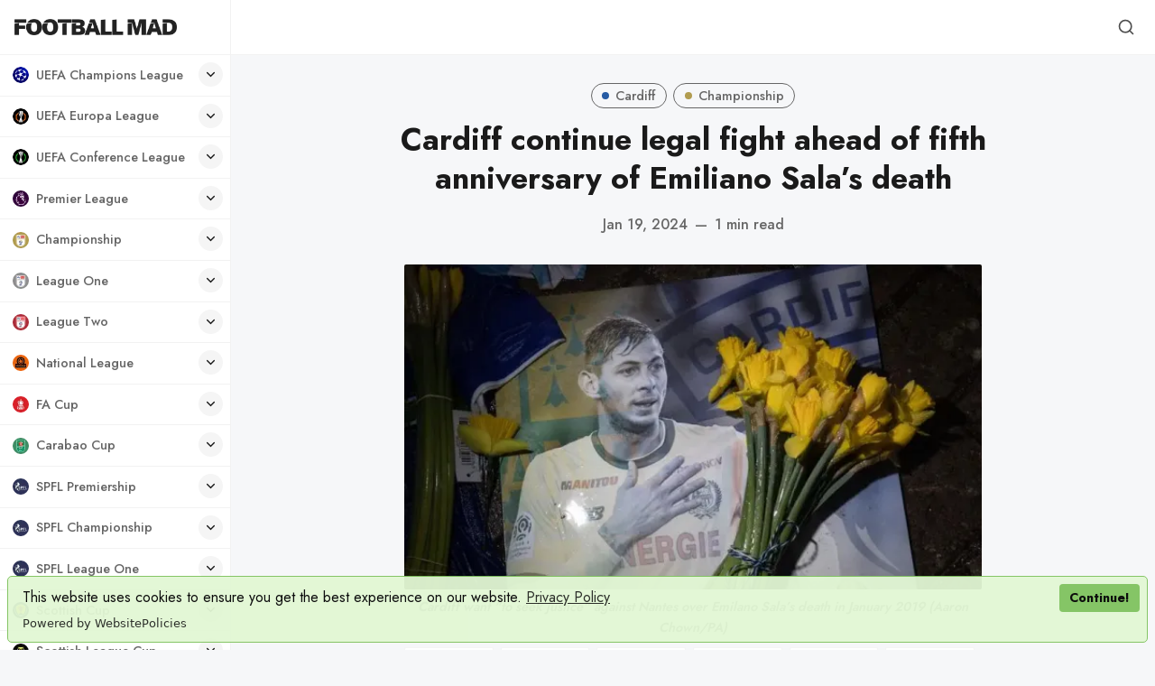

--- FILE ---
content_type: text/html; charset=utf-8
request_url: https://www.footballmad.co.uk/cardiff-continue-legal-fight-ahead-of-fifth-anniversary-of-emiliano-salas-death/
body_size: 24108
content:
<!DOCTYPE html>
<html lang="en" data-grid-columns="3" data-color-scheme="preference">
  <head>
    <meta charset="utf-8">
    <meta http-equiv="X-UA-Compatible" content="IE=edge">

    <title>Cardiff continue legal fight ahead of fifth anniversary of Emiliano Sala’s death</title>

    <meta name="HandheldFriendly" content="True" />
    <meta name="viewport" content="width=device-width, initial-scale=1.0" />

    <link rel="manifest" href="/manifest3.webmanifest">
    <meta name="theme-color" content="#c2a777">
    <link rel="apple-touch-icon" href="https://www.footballmad.co.uk/assets/football-mad-logo-192x192.png?v=c30ae6de92">

    <link rel="preconnect" href="https://fonts.googleapis.com">
    <link rel="preconnect" href="https://fonts.gstatic.com" crossorigin>
    <link rel="preload" href="https://www.footballmad.co.uk/assets/dist/app.min.js?v=c30ae6de92" as="script">
    <link rel="preload" href="https://www.footballmad.co.uk/assets/dist/app.min.css?v=c30ae6de92" as="style">
    <link rel="preload stylesheet" href="https://fonts.googleapis.com/css2?family=Jost:wght@300;400;500;600;700;800&display=swap"
          as="style" onload="this.onload=null;this.rel='stylesheet'" crossorigin>

    <noscript>
      <link href="https://fonts.googleapis.com/css2?family=Jost:wght@300;400;500;600;700;800&display=swap" rel="stylesheet">
    </noscript>

    <script async src="https://www.footballmad.co.uk/assets/dist/app.min.js?v=c30ae6de92"></script>

    <link rel="stylesheet" type="text/css" href="https://www.footballmad.co.uk/assets/dist/app.min.css?v=c30ae6de92" />

    <!--cssential--><style></style><!--/cssential-->

    <script>
  // Basic Config
  let CONFIG = {
    /* Replace it with your domain, example 'https://yoursite.domain' */
    GHOST_URL: ' https://football-mad.ghost.io',

    /* Settings > Integrations > New Custom Integration. Copy Key. Replace GHOST_KEY below. */
    GHOST_KEY: 'de3af330d6891bb42bc4e8ce4f',

    /* Ghost version: v4 or v3 */
    GHOST_VERSION: 'v4',

    /* Search result limit */
    GHOST_SEARCH_LIMIT: 8,

    /* Enable/disable Search in post content */
    GHOST_SEARCH_IN_CONTENT: false,

    /* Default view of posts: list/grid. */
    DEFAULT_VIEW_TYPE: 'grid',

    /* Nr of columns for post cards. Possible values 2 or 3. */
    DEFAULT_GRID_COLUMNS: 3,

    /* Default Color Scheme. Values: preference(detects user setting), light, dark. */
    DEFAULT_COLOR_SCHEME: 'light',

    /* Enable Color cheme picker */
    ENABLE_COLOR_SCHEME_PICKER: true,

    /* Enable lightbox for post images */
    ENABLE_IMAGE_LIGHTBOX: true,

    /* Enable Scroll Top Button */
    ENABLE_SCROLL_TO_TOP: true,

    /* Enable filter feature on homepage */
    ENABLE_FILTER: false,

    /* Enable hyphens */
    ENABLE_HYPHENS: false,

    /* Enable PWA - Progressive Web App */
    ENABLE_PWA: true,

    /* Enable Sticky Header */
    ENABLE_STICKY_HEADER: true,

    /* Replace 'biron-demo' with your disqus account shortname */
    DISQUS_SHORTNAME: 'biron-demo',

    /* To use Cove, replace the below id with your cove publication id*/
    COVE_ID: '4a97c6a875bc2262e25032a40e985d45',

    /* Open external links in posts in a new tab */
    OPEN_LINKS_IN_NEW_TAB: true
  }

  // Color schemes, you can either modify the existing ones or add new ones
  const COLOR_SCHEMES = [
    {
      "id": "light",
      "name": "Light",
      "colors": {
        "primary": "var(--ghost-accent-color)",
        "primary_dark": "hsl(253,91%,67%)",
        "primary_light": "hsl(253,91%,61%)",
        "secondary": "hsl(20, 92%, 60%)",
        "secondary_dark": "hsl(20, 92%, 63%)",
        "secondary_light": "hsl(20, 92%, 57%)",
        "text": "hsl(0, 0%, 10%)",
        "text_acc_1": "hsl(0, 0%, 20%)",
        "text_acc_2": "hsl(0, 0%, 30%)",
        "text_acc_3": "hsl(0, 0%, 40%)",
        "text_reverse": "hsl(0, 0%, 90%)",
        "bg": "hsl(0, 100%, 100%)",
        "bg_body": "hsl(219,23%,97%)",
        "bg_acc_1": "hsl(0, 0%, 98%)",
        "bg_acc_2": "hsl(0, 0%, 96%)",
        "bg_acc_3": "hsl(0, 0%, 94%)",
        "bg_reverse": "hsl(0, 0%, 10%)",
        "neutral": "hsl(0, 0%, 50%)",
        "border": "hsl(0, 0%, 95%)"
      }
    },
    {
      "id": "dark",
      "name": "Dark",
      "colors": {
        "primary": "var(--ghost-accent-color)",
        "primary_dark": "hsl(253,91%,67%)",
        "primary_light": "hsl(253,91%,61%)",
        "secondary": "hsl(20, 92%, 60%)",
        "secondary_dark": "hsl(20, 92%, 63%)",
        "secondary_light": "hsl(20, 92%, 57%)",
        "text": "hsl(0, 0%, 90%)",
        "text_acc_1": "hsl(0, 0%, 80%)",
        "text_acc_2": "hsl(0, 0%, 70%)",
        "text_acc_3": "hsl(0, 0%, 60%)",
        "text_reverse": "hsl(0, 0%, 10%)",
        "bg": "hsl(0, 0%, 8%)",
        "bg_body": "hsl(0, 0%, 3%)",
        "bg_acc_1": "hsl(0, 0%, 10%)",
        "bg_acc_2": "hsl(0, 0%, 12%)",
        "bg_acc_3": "hsl(0, 0%, 15%)",
        "bg_reverse": "hsl(0, 0%, 90%)",
        "neutral": "hsl(0, 0%, 50%)",
        "border": "hsl(0, 0%, 15%)"
      }
    },
    {
      "id": "whitesmoke",
      "name": "Whitesmoke",
      "colors": {
        "primary": "hsl(354, 81%, 65%)",
        "primary_dark": "hsl(354, 81%, 62%)",
        "primary_light": "hsl(354, 81%, 68%)",
        "secondary": "hsl(185, 54%, 45%)",
        "secondary_dark": "hsl(185, 54%, 42%)",
        "secondary_light": "hsl(185, 54%, 48%)",
        "text": "hsl(34, 36%, 10%)",
        "text_acc_1": "hsl(34, 36%, 20%)",
        "text_acc_2": "hsl(34, 36%, 30%)",
        "text_acc_3": "hsl(34, 36%, 40%)",
        "text_reverse": "hsl(34, 36%, 90%)",
        "bg": "hsl(34, 36%, 96%)",
        "bg_body": "hsl(34, 36%, 93%)",
        "bg_acc_1": "hsl(34, 36%, 90%)",
        "bg_acc_2": "hsl(34, 36%, 88%)",
        "bg_acc_3": "hsl(34, 36%, 85%)",
        "bg_reverse": "hsl(34, 36%, 10%)",
        "neutral": "hsl(34, 36%, 50%)",
        "border": "hsl(34, 36%, 85%)"
      }
    },
    {
      "id": "midnight",
      "name": "Midnight",
      "colors": {
        "primary": "hsl(309, 52%, 50%)",
        "primary_dark": "hsl(309, 52%, 47%)",
        "primary_light": "hsl(309, 52%, 53%)",
        "secondary": "hsl(56, 88%, 60%)",
        "secondary_dark": "hsl(56, 88%, 57%)",
        "secondary_light": "hsl(56, 88%, 63%)",
        "text": "hsl(250, 63%, 90%)",
        "text_acc_1": "hsl(250, 63%, 85%)",
        "text_acc_2": "hsl(250, 63%, 80%)",
        "text_acc_3": "hsl(250, 63%, 75%)",
        "text_reverse": "hsl(250, 63%, 10%)",
        "bg": "hsl(250, 63%, 10%)",
        "bg_body": "hsl(250, 63%, 5%)",
        "bg_acc_1": "hsl(250, 63%, 15%)",
        "bg_acc_2": "hsl(250, 63%, 20%)",
        "bg_acc_3": "hsl(250, 63%, 25%)",
        "bg_reverse": "hsl(250, 63%, 90%)",
        "neutral": "hsl(250, 63%, 50%)",
        "border": "hsl(250, 63%, 23%)"
      }
    }
  ];
</script>

<style>
  body {
    --global-max-width: 1280px;
    --global-radius: 2px;
    --global-radius-round: 50%;
    --global-header-position: initial;
    --global-hyphens: none; /* none / auto */
    --global-menu-icons: flex;
    --global-menu-alignement: flex-start; /* flex-start / center / flex-end */
    --global-breadcrumb: none; /* none / flex */
    --global-menu-cta: flex; /* none / flex */
  }
</style>

    <script>
  // Dark/Light Theme Handling
  let preferredTheme; 
  if (CONFIG.DEFAULT_COLOR_SCHEME === 'preference') {
    const preferredColorScheme = 
    ( window.matchMedia 
      && window.matchMedia('(prefers-color-scheme: dark)').matches
    ) 
    ? 'dark' 
    : 'light'
    preferredTheme = localStorage.getItem('USER_COLOR_SCHEME') || preferredColorScheme;
  } else {
    preferredTheme = localStorage.getItem('USER_COLOR_SCHEME') || CONFIG.DEFAULT_COLOR_SCHEME;
  }
  document.documentElement.setAttribute('data-color-scheme', preferredTheme);

  // Grid/List View Handling
  let preferredView = localStorage.getItem('USER_VIEW_TYPE') || CONFIG.DEFAULT_VIEW_TYPE;
  document.documentElement.setAttribute('data-view-type', preferredView);

  // Grid columns setting
  document.documentElement.setAttribute('data-grid-columns', CONFIG.DEFAULT_GRID_COLUMNS);

  // =========================
  // Set Hyphens property
  // =========================
  const root = document.documentElement;
  if (CONFIG.ENABLE_HYPHENS) {
    root.style.setProperty('--global-hyphens', 'auto')
  }

  // =========================
  // Set Hyphens property
  // =========================
  if (CONFIG.ENABLE_STICKY_HEADER) {
    //root.style.setProperty('--global-header-position', 'sticky');
    document.documentElement.setAttribute('data-header', 'sticky');
  }
  
  // Global values needed
  const GLOBAL = {
    CURRENT_PAGE: parseInt(''),
    NEXT_PAGE: parseInt(''),
    NEXT_PAGE_LINK: '',
    MAX_PAGES: parseInt(''), 
    LAST_PAGE: `` === `` ? true : false,
    POSTS_PER_PAGE: parseInt('12'),
    ADD_BOOKMARK_MSG: `Saved!`,
    REMOVE_BOOKMARK_MSG: `Removed!`,
    API: ''
  }

  // Set Themes
  let style = document.createElement('style');
  style.innerHTML = `
    ${COLOR_SCHEMES.map(function(theme) { 
      return `
        html[data-color-scheme="${theme.id}"], button[data-color-scheme="${theme.id}"] {
          --color-primary: ${theme.colors.primary};
          --color-primary-dark: ${theme.colors.primary_dark};
          --color-primary-light: ${theme.colors.primary_light};
          --color-secondary: ${theme.colors.secondary};
          --color-secondary-dark: ${theme.colors.secondary_dark};
          --color-secondary-light: ${theme.colors.secondary_light};

          --color-text: ${theme.colors.text};
          --color-text-acc-1: ${theme.colors.text_acc_1};
          --color-text-acc-2: ${theme.colors.text_acc_2};
          --color-text-acc-3: ${theme.colors.text_acc_3};
          --color-text-reverse: ${theme.colors.text_reverse};

          --color-bg-body: ${theme.colors.bg_body};  
          --color-bg: ${theme.colors.bg}; 
          --color-bg-acc-1: ${theme.colors.bg_acc_1}; 
          --color-bg-acc-2: ${theme.colors.bg_acc_2}; 
          --color-bg-acc-3: ${theme.colors.bg_acc_3}; 
          --color-bg-reverse: ${theme.colors.bg_reverse};

          --color-neutral: ${theme.colors.neutral}; 
          --color-border: ${theme.colors.border};
        }
        .btn-theme-toggle{display: none}
      `.replace(/\s+/g,'');
    }).join(' ')}
  `
  document.getElementsByTagName('head')[0].appendChild(style);
</script>
    <link rel="icon" href="https://www.footballmad.co.uk/content/images/size/w256h256/format/png/2024/08/Football-Mad-Logo-320x320-2.webp" type="image/png">
    <link rel="canonical" href="https://www.footballmad.co.uk/cardiff-continue-legal-fight-ahead-of-fifth-anniversary-of-emiliano-salas-death/">
    <meta name="referrer" content="no-referrer-when-downgrade">
    
    <meta property="og:site_name" content="Football Mad | FPL League, Premier League News &amp; Banter">
    <meta property="og:type" content="article">
    <meta property="og:title" content="Cardiff continue legal fight ahead of fifth anniversary of Emiliano Sala’s death">
    <meta property="og:description" content="Cardiff have expressed their determination to “seek justice” and pursue their negligence claim against Nantes as the fifth anniversary of Emiliano Sala’s death approaches.

Sala died on January 21, 2019 when the light aircraft he was travelling in from France crashed into the English Channel, two days after Cardiff">
    <meta property="og:url" content="https://www.footballmad.co.uk/cardiff-continue-legal-fight-ahead-of-fifth-anniversary-of-emiliano-salas-death/">
    <meta property="og:image" content="https://www.footballmad.co.uk/content/images/2024/01/Cardiff-continue-legal-fight-ahead-of-fifth-anniversary-of-Emiliano-Salas-death.webp">
    <meta property="article:published_time" content="2024-01-19T16:51:15.000Z">
    <meta property="article:modified_time" content="2024-01-19T16:51:15.000Z">
    <meta property="article:tag" content="Cardiff">
    <meta property="article:tag" content="Championship">
    
    <meta property="article:publisher" content="https://www.facebook.com/FootballMadUK">
    <meta name="twitter:card" content="summary_large_image">
    <meta name="twitter:title" content="Cardiff continue legal fight ahead of fifth anniversary of Emiliano Sala’s death">
    <meta name="twitter:description" content="Cardiff have expressed their determination to “seek justice” and pursue their negligence claim against Nantes as the fifth anniversary of Emiliano Sala’s death approaches.

Sala died on January 21, 2019 when the light aircraft he was travelling in from France crashed into the English Channel, two days after Cardiff">
    <meta name="twitter:url" content="https://www.footballmad.co.uk/cardiff-continue-legal-fight-ahead-of-fifth-anniversary-of-emiliano-salas-death/">
    <meta name="twitter:image" content="https://www.footballmad.co.uk/content/images/2024/01/Cardiff-continue-legal-fight-ahead-of-fifth-anniversary-of-Emiliano-Salas-death.webp">
    <meta name="twitter:label1" content="Written by">
    <meta name="twitter:data1" content="Football Mad">
    <meta name="twitter:label2" content="Filed under">
    <meta name="twitter:data2" content="Cardiff, Championship">
    <meta name="twitter:site" content="@FootballMadUK">
    <meta name="twitter:creator" content="@FootballMadUK">
    <meta property="og:image:width" content="800">
    <meta property="og:image:height" content="450">
    
    <script type="application/ld+json">
{
    "@context": "https://schema.org",
    "@type": "Article",
    "publisher": {
        "@type": "Organization",
        "name": "Football Mad | FPL League, Premier League News &amp; Banter",
        "url": "https://www.footballmad.co.uk/",
        "logo": {
            "@type": "ImageObject",
            "url": "https://www.footballmad.co.uk/content/images/2025/06/FootballMadIconWordmarkBlack.webp"
        }
    },
    "author": {
        "@type": "Person",
        "name": "Football Mad",
        "image": {
            "@type": "ImageObject",
            "url": "https://www.footballmad.co.uk/content/images/2025/07/Football-Mad--400x400-.webp",
            "width": 400,
            "height": 400
        },
        "url": "https://www.footballmad.co.uk/author/football-mad/",
        "sameAs": [
            "https://x.com/FootballMadUK"
        ]
    },
    "headline": "Cardiff continue legal fight ahead of fifth anniversary of Emiliano Sala’s death",
    "url": "https://www.footballmad.co.uk/cardiff-continue-legal-fight-ahead-of-fifth-anniversary-of-emiliano-salas-death/",
    "datePublished": "2024-01-19T16:51:15.000Z",
    "dateModified": "2024-01-19T16:51:15.000Z",
    "image": {
        "@type": "ImageObject",
        "url": "https://www.footballmad.co.uk/content/images/2024/01/Cardiff-continue-legal-fight-ahead-of-fifth-anniversary-of-Emiliano-Salas-death.webp",
        "width": 800,
        "height": 450
    },
    "keywords": "Cardiff, Championship",
    "description": "Cardiff have expressed their determination to “seek justice” and pursue their negligence claim against Nantes as the fifth anniversary of Emiliano Sala’s death approaches.\n\nSala died on January 21, 2019 when the light aircraft he was travelling in from France crashed into the English Channel, two days after Cardiff had announced the signing of the 28-year-old Argentinian forward from Nantes.\n\nCardiff were ordered by football’s global governing body FIFA to pay the £15million transfer fee after m",
    "mainEntityOfPage": "https://www.footballmad.co.uk/cardiff-continue-legal-fight-ahead-of-fifth-anniversary-of-emiliano-salas-death/"
}
    </script>

    <meta name="generator" content="Ghost 6.16">
    <link rel="alternate" type="application/rss+xml" title="Football Mad | FPL League, Premier League News &amp; Banter" href="https://www.footballmad.co.uk/rss/">
    <script defer src="https://cdn.jsdelivr.net/ghost/portal@~2.58/umd/portal.min.js" data-i18n="true" data-ghost="https://www.footballmad.co.uk/" data-key="ce42e20acadb0853dedcf12cc7" data-api="https://football-mad.ghost.io/ghost/api/content/" data-locale="en" crossorigin="anonymous"></script><style id="gh-members-styles">.gh-post-upgrade-cta-content,
.gh-post-upgrade-cta {
    display: flex;
    flex-direction: column;
    align-items: center;
    font-family: -apple-system, BlinkMacSystemFont, 'Segoe UI', Roboto, Oxygen, Ubuntu, Cantarell, 'Open Sans', 'Helvetica Neue', sans-serif;
    text-align: center;
    width: 100%;
    color: #ffffff;
    font-size: 16px;
}

.gh-post-upgrade-cta-content {
    border-radius: 8px;
    padding: 40px 4vw;
}

.gh-post-upgrade-cta h2 {
    color: #ffffff;
    font-size: 28px;
    letter-spacing: -0.2px;
    margin: 0;
    padding: 0;
}

.gh-post-upgrade-cta p {
    margin: 20px 0 0;
    padding: 0;
}

.gh-post-upgrade-cta small {
    font-size: 16px;
    letter-spacing: -0.2px;
}

.gh-post-upgrade-cta a {
    color: #ffffff;
    cursor: pointer;
    font-weight: 500;
    box-shadow: none;
    text-decoration: underline;
}

.gh-post-upgrade-cta a:hover {
    color: #ffffff;
    opacity: 0.8;
    box-shadow: none;
    text-decoration: underline;
}

.gh-post-upgrade-cta a.gh-btn {
    display: block;
    background: #ffffff;
    text-decoration: none;
    margin: 28px 0 0;
    padding: 8px 18px;
    border-radius: 4px;
    font-size: 16px;
    font-weight: 600;
}

.gh-post-upgrade-cta a.gh-btn:hover {
    opacity: 0.92;
}</style>
    <script defer src="https://cdn.jsdelivr.net/ghost/sodo-search@~1.8/umd/sodo-search.min.js" data-key="ce42e20acadb0853dedcf12cc7" data-styles="https://cdn.jsdelivr.net/ghost/sodo-search@~1.8/umd/main.css" data-sodo-search="https://football-mad.ghost.io/" data-locale="en" crossorigin="anonymous"></script>
    
    <link href="https://www.footballmad.co.uk/webmentions/receive/" rel="webmention">
    <script defer src="/public/cards.min.js?v=c30ae6de92"></script>
    <link rel="stylesheet" type="text/css" href="/public/cards.min.css?v=c30ae6de92">
    <script defer src="/public/member-attribution.min.js?v=c30ae6de92"></script>
    <script defer src="/public/ghost-stats.min.js?v=c30ae6de92" data-stringify-payload="false" data-datasource="analytics_events" data-storage="localStorage" data-host="https://www.footballmad.co.uk/.ghost/analytics/api/v1/page_hit"  tb_site_uuid="977770a5-c2f2-4ad2-a288-bc8d22088231" tb_post_uuid="55e974a9-d354-42c1-9063-611ebd5d0a5e" tb_post_type="post" tb_member_uuid="undefined" tb_member_status="undefined"></script><style>:root {--ghost-accent-color: #1c1f29;}</style>
    <script src="https://cdn.websitepolicies.io/lib/cookieconsent/1.0.3/cookieconsent.min.js" defer></script><script>window.addEventListener("load",function(){window.wpcc.init({"border":"thin","colors":{"popup":{"background":"#e2f7d4","text":"#000000","border":"#7fc25e"},"button":{"background":"#7fc25e","text":"#ffffff"}},"transparency":"5","corners":"small","content":{"href":"https://footballmad.uk/privacy-policy","link":"Privacy Policy","button":"Continue!"},"padding":"small","margin":"small","position":"bottom"})});</script>

<!-- Global site tag (gtag.js) - Google Analytics -->
<script async src="https://www.googletagmanager.com/gtag/js?id=G-RTHSP57T6L"></script>
<script>
  window.dataLayer = window.dataLayer || [];
  function gtag(){dataLayer.push(arguments);}
  gtag('js', new Date());

  gtag('config', 'G-RTHSP57T6L');
</script>
<style>.nav-subscribe.nav-fa-cup { display: none; }</style>
<style>.nav-subscribe.nav-champions-league { display: none; }</style>
<style>.nav-subscribe.nav-europa-league { display: none; }</style>
<style>.nav-subscribe.nav-conference-league { display: none; }</style>
<style>.nav-subscribe.nav-carabao-cup { display: none; }</style>
<style>.nav-subscribe.nav-national-league { display: none; }</style>
<style>.nav-subscribe.nav-sco-fa-cup { display: none; }</style>
<style>.nav-subscribe.nav-world-cup { display: none; }</style>
<style>.nav-subscribe.nav-euro-2024 { display: none; }</style>
<style>.nav-subscribe.nav-womens-world-cup { display: none; }</style>
<style>.nav-subscribe.nav-sco-championship { display: none; }</style>
<style>.nav-subscribe.nav-sco-league-one { display: none; }</style>
<style>.nav-subscribe.nav-sco-league-two { display: none; }</style>
<style>.nav-subscribe.nav-sco-league-cup { display: none; }</style>
<style>.nav-subscribe.nav-uefa-champions-league { display: none; }</style>
<style>.nav-subscribe.nav-uefa-europa-league { display: none; }</style>
<style>.nav-subscribe.nav-uefa-conference-league { display: none; }</style>
<style>.nav-subscribe.nav-scottish-cup { display: none; }</style>
<style>.nav-subscribe.nav-scottish-league-cup { display: none; }</style>
<style>.nav-subscribe.nav-la-liga { display: none; }</style>
<style>.nav-subscribe.nav-serie-a { display: none; }</style>
<style>.nav-subscribe.nav-bundesliga { display: none; }</style>
<style>.nav-subscribe.nav-ligue-1 { display: none; }</style>
<style>.nav-subscribe.nav-major-league-soccer { display: none; }</style>
<style>.nav-subscribe.nav-womens-super-league { display: none; }</style>
<style>ul.nav a svg { stroke: none; }</style>
<style>.header__brand img { width: 180px; }</style>
<style>.footer__logo { width: 170px; height: 170px; }</style>
<style>.wpcc-btn { color: #000!important; }</style>
  </head>
  <body class="post-template tag-cardiff tag-championship">
      <header class="header">
  <div class="container">
    <div class="row">
      <div class="col-xs-12 header__left flex items-center">
<a class="header__brand" href="https://www.footballmad.co.uk">            <img class="header__logo"
              src="/content/images/size/w300/2025/06/FootballMadIconWordmarkBlack.webp"
              alt="Football Mad | FPL League, Premier League News &amp; Banter"/>
</a>
        <div class="flex-1"></div>



        <button class="header__menu--toggle flex-cc js-menu-toggle" tabindex="0"
          type="button" title="Menu" aria-label="Menu">
          <i class="icon icon-menu icon--sm">
  <svg class="icon__svg">
    <use xlink:href="https://www.footballmad.co.uk/assets/icons/feather-sprite.svg?v=c30ae6de92#menu"></use>
  </svg>
</i>          <i class="icon icon-x icon--sm">
  <svg class="icon__svg">
    <use xlink:href="https://www.footballmad.co.uk/assets/icons/feather-sprite.svg?v=c30ae6de92#x"></use>
  </svg>
</i>        </button>
      </div>

      <div class="col-md-6 col-lg-8 header__center middle-xs flex-1" tabindex="0">
        
      </div>


      <div class="col-xs col-md-6 col-lg-4 header__right items-center content-end">
        
        <button class="header__search--toggle flex-cc" data-ghost-search tabindex="0" 
          type="button" title="Search" aria-label="Search">
          <i class="icon icon-search icon--sm">
  <svg class="icon__svg">
    <use xlink:href="https://www.footballmad.co.uk/assets/icons/feather-sprite.svg?v=c30ae6de92#search"></use>
  </svg>
</i>        </button>

        <!-- 
          <a class="signin-link" href="#/portal/signin">Sign in</a>
          <a class="signup-link header-cta" href="/membership">Sign up</a>
         -->

        <!--
        <button class="header__user flex-cc m-l-sm js-member-btn non-member"
            title="Menu"
            aria-label="Menu">
            <i class="icon icon-user icon--sm">
  <svg class="icon__svg">
    <use xlink:href="https://www.footballmad.co.uk/assets/icons/feather-sprite.svg?v=c30ae6de92#user"></use>
  </svg>
</i>        </button>
        <div class="user-menu js-user-menu">
    <a class="signup-link" href="#/portal/signup" tabindex="0"
      title="Sign up" aria-label="Sign up">
      <i class="icon icon-arrow-up-right icon--xs">
  <svg class="icon__svg">
    <use xlink:href="https://www.footballmad.co.uk/assets/icons/feather-sprite.svg?v=c30ae6de92#arrow-up-right"></use>
  </svg>
</i>Sign up
    </a>
    <a class="signin-link" href="#/portal/signin" tabindex="0"
      title="Sign in" aria-label="Sign in">
      <i class="icon icon-log-in icon--xs">
  <svg class="icon__svg">
    <use xlink:href="https://www.footballmad.co.uk/assets/icons/feather-sprite.svg?v=c30ae6de92#log-in"></use>
  </svg>
</i>Sign in
    </a>
</div>
-->
      </div>
    </div>
  </div>
</header>

      <nav class="menu js-menu">
  

  <ul class="nav" role="menu">
      <li class="nav-uefa-champions-league" data-test="" role="menuitem">
        <a href="https://www.footballmad.co.uk/tag/uefa-champions-league/">
                <img class="lazyload icon icon- icon--sm"
      data-srcset="/content/images/size/w30/2024/09/UEFA-Champions-League-250x250.webp 30w"
      srcset="[data-uri]"
      data-sizes="auto"
      data-src="/content/images/size/w30/2024/09/UEFA-Champions-League-250x250.webp"
      src="/content/images/size/w30/2024/09/UEFA-Champions-League-250x250.webp"
      alt="TagUEFA Champions League"
    />
          <span class="item-label">UEFA Champions League</span>
        </a>
            <button aria-label="Toggle submenu" class="item-action" onclick="this.parentNode.classList.toggle('is-active')"><i class="icon icon-chevron-down icon--xs">
  <svg class="icon__svg">
    <use xlink:href="https://www.footballmad.co.uk/assets/icons/feather-sprite.svg?v=c30ae6de92#chevron-down"></use>
  </svg>
</i></button>
      </li>
      <li class="nav-uefa-europa-league" data-test="" role="menuitem">
        <a href="https://www.footballmad.co.uk/tag/uefa-europa-league/">
                <img class="lazyload icon icon- icon--sm"
      data-srcset="/content/images/size/w30/2024/09/UEFA-Europa-League-250x250-1.webp 30w"
      srcset="[data-uri]"
      data-sizes="auto"
      data-src="/content/images/size/w30/2024/09/UEFA-Europa-League-250x250-1.webp"
      src="/content/images/size/w30/2024/09/UEFA-Europa-League-250x250-1.webp"
      alt="TagUEFA Europa League"
    />
          <span class="item-label">UEFA Europa League</span>
        </a>
            <button aria-label="Toggle submenu" class="item-action" onclick="this.parentNode.classList.toggle('is-active')"><i class="icon icon-chevron-down icon--xs">
  <svg class="icon__svg">
    <use xlink:href="https://www.footballmad.co.uk/assets/icons/feather-sprite.svg?v=c30ae6de92#chevron-down"></use>
  </svg>
</i></button>
      </li>
      <li class="nav-uefa-conference-league" data-test="" role="menuitem">
        <a href="https://www.footballmad.co.uk/tag/uefa-conference-league/">
                <img class="lazyload icon icon- icon--sm"
      data-srcset="/content/images/size/w30/2024/09/UEFA-Conference-League-250x250.webp 30w"
      srcset="[data-uri]"
      data-sizes="auto"
      data-src="/content/images/size/w30/2024/09/UEFA-Conference-League-250x250.webp"
      src="/content/images/size/w30/2024/09/UEFA-Conference-League-250x250.webp"
      alt="TagUEFA Conference League"
    />
          <span class="item-label">UEFA Conference League</span>
        </a>
            <button aria-label="Toggle submenu" class="item-action" onclick="this.parentNode.classList.toggle('is-active')"><i class="icon icon-chevron-down icon--xs">
  <svg class="icon__svg">
    <use xlink:href="https://www.footballmad.co.uk/assets/icons/feather-sprite.svg?v=c30ae6de92#chevron-down"></use>
  </svg>
</i></button>
      </li>
      <li class="nav-premier-league" data-test="" role="menuitem">
        <a href="https://www.footballmad.co.uk/tag/premier-league/">
                <img class="lazyload icon icon- icon--sm"
      data-srcset="/content/images/size/w30/2024/09/Premier-League-250x250.webp 30w"
      srcset="[data-uri]"
      data-sizes="auto"
      data-src="/content/images/size/w30/2024/09/Premier-League-250x250.webp"
      src="/content/images/size/w30/2024/09/Premier-League-250x250.webp"
      alt="TagPremier League"
    />
          <span class="item-label">Premier League</span>
        </a>
            <button aria-label="Toggle submenu" class="item-action" onclick="this.parentNode.classList.toggle('is-active')"><i class="icon icon-chevron-down icon--xs">
  <svg class="icon__svg">
    <use xlink:href="https://www.footballmad.co.uk/assets/icons/feather-sprite.svg?v=c30ae6de92#chevron-down"></use>
  </svg>
</i></button>
      </li>
      <li class="nav-arsenal is-subitem" data-test="" role="menuitem">
        <a href="https://www.footballmad.co.uk/tag/arsenal/">
                <img class="lazyload icon icon- icon--sm"
      data-srcset="/content/images/size/w30/2024/09/Arsenal-cannon-crest-250x250.webp 30w"
      srcset="[data-uri]"
      data-sizes="auto"
      data-src="/content/images/size/w30/2024/09/Arsenal-cannon-crest-250x250.webp"
      src="/content/images/size/w30/2024/09/Arsenal-cannon-crest-250x250.webp"
      alt="TagArsenal"
    />
          <span class="item-label">- Arsenal</span>
        </a>
      </li>
      <li class="nav-aston-villa is-subitem" data-test="" role="menuitem">
        <a href="https://www.footballmad.co.uk/tag/aston-villa/">
                <img class="lazyload icon icon- icon--sm"
      data-srcset="/content/images/size/w30/2024/09/Aston-Villa-crest-250x250-1.webp 30w"
      srcset="[data-uri]"
      data-sizes="auto"
      data-src="/content/images/size/w30/2024/09/Aston-Villa-crest-250x250-1.webp"
      src="/content/images/size/w30/2024/09/Aston-Villa-crest-250x250-1.webp"
      alt="TagAston Villa"
    />
          <span class="item-label">- Aston Villa</span>
        </a>
      </li>
      <li class="nav-bournemouth is-subitem" data-test="" role="menuitem">
        <a href="https://www.footballmad.co.uk/tag/bournemouth/">
                <img class="lazyload icon icon- icon--sm"
      data-srcset="/content/images/size/w30/2024/09/Bournemouth-crest-250x250.webp 30w"
      srcset="[data-uri]"
      data-sizes="auto"
      data-src="/content/images/size/w30/2024/09/Bournemouth-crest-250x250.webp"
      src="/content/images/size/w30/2024/09/Bournemouth-crest-250x250.webp"
      alt="TagBournemouth"
    />
          <span class="item-label">- Bournemouth</span>
        </a>
      </li>
      <li class="nav-brentford is-subitem" data-test="" role="menuitem">
        <a href="https://www.footballmad.co.uk/tag/brentford/">
                <img class="lazyload icon icon- icon--sm"
      data-srcset="/content/images/size/w30/2024/09/Brentford-crest-250x250-2.webp 30w"
      srcset="[data-uri]"
      data-sizes="auto"
      data-src="/content/images/size/w30/2024/09/Brentford-crest-250x250-2.webp"
      src="/content/images/size/w30/2024/09/Brentford-crest-250x250-2.webp"
      alt="TagBrentford"
    />
          <span class="item-label">- Brentford</span>
        </a>
      </li>
      <li class="nav-brighton is-subitem" data-test="" role="menuitem">
        <a href="https://www.footballmad.co.uk/tag/brighton/">
                <img class="lazyload icon icon- icon--sm"
      data-srcset="/content/images/size/w30/2024/09/Brighton-crest-250x250.webp 30w"
      srcset="[data-uri]"
      data-sizes="auto"
      data-src="/content/images/size/w30/2024/09/Brighton-crest-250x250.webp"
      src="/content/images/size/w30/2024/09/Brighton-crest-250x250.webp"
      alt="TagBrighton"
    />
          <span class="item-label">- Brighton</span>
        </a>
      </li>
      <li class="nav-burnley is-subitem" data-test="" role="menuitem">
        <a href="https://www.footballmad.co.uk/tag/burnley/">
                <img class="lazyload icon icon- icon--sm"
      data-srcset="/content/images/size/w30/2024/09/Burnley-crest-250x250.webp 30w"
      srcset="[data-uri]"
      data-sizes="auto"
      data-src="/content/images/size/w30/2024/09/Burnley-crest-250x250.webp"
      src="/content/images/size/w30/2024/09/Burnley-crest-250x250.webp"
      alt="TagBurnley"
    />
          <span class="item-label">- Burnley</span>
        </a>
      </li>
      <li class="nav-chelsea is-subitem" data-test="" role="menuitem">
        <a href="https://www.footballmad.co.uk/tag/chelsea/">
                <img class="lazyload icon icon- icon--sm"
      data-srcset="/content/images/size/w30/2024/09/Chelsea-crest-250x250.webp 30w"
      srcset="[data-uri]"
      data-sizes="auto"
      data-src="/content/images/size/w30/2024/09/Chelsea-crest-250x250.webp"
      src="/content/images/size/w30/2024/09/Chelsea-crest-250x250.webp"
      alt="TagChelsea"
    />
          <span class="item-label">- Chelsea</span>
        </a>
      </li>
      <li class="nav-crystal-palace is-subitem" data-test="" role="menuitem">
        <a href="https://www.footballmad.co.uk/tag/crystal-palace/">
                <img class="lazyload icon icon- icon--sm"
      data-srcset="/content/images/size/w30/2024/09/Crystal-Palace-crest-250x250-1.webp 30w"
      srcset="[data-uri]"
      data-sizes="auto"
      data-src="/content/images/size/w30/2024/09/Crystal-Palace-crest-250x250-1.webp"
      src="/content/images/size/w30/2024/09/Crystal-Palace-crest-250x250-1.webp"
      alt="TagCrystal Palace"
    />
          <span class="item-label">- Crystal Palace</span>
        </a>
      </li>
      <li class="nav-everton is-subitem" data-test="" role="menuitem">
        <a href="https://www.footballmad.co.uk/tag/everton/">
                <img class="lazyload icon icon- icon--sm"
      data-srcset="/content/images/size/w30/2024/09/Everton-crest-250x250.webp 30w"
      srcset="[data-uri]"
      data-sizes="auto"
      data-src="/content/images/size/w30/2024/09/Everton-crest-250x250.webp"
      src="/content/images/size/w30/2024/09/Everton-crest-250x250.webp"
      alt="TagEverton"
    />
          <span class="item-label">- Everton</span>
        </a>
      </li>
      <li class="nav-fulham is-subitem" data-test="" role="menuitem">
        <a href="https://www.footballmad.co.uk/tag/fulham/">
                <img class="lazyload icon icon- icon--sm"
      data-srcset="/content/images/size/w30/2024/09/Fulham-crest-250x250.webp 30w"
      srcset="[data-uri]"
      data-sizes="auto"
      data-src="/content/images/size/w30/2024/09/Fulham-crest-250x250.webp"
      src="/content/images/size/w30/2024/09/Fulham-crest-250x250.webp"
      alt="TagFulham"
    />
          <span class="item-label">- Fulham</span>
        </a>
      </li>
      <li class="nav-leeds is-subitem" data-test="" role="menuitem">
        <a href="https://www.footballmad.co.uk/tag/leeds/">
                <img class="lazyload icon icon- icon--sm"
      data-srcset="/content/images/size/w30/2024/09/Leeds-crest-250x250.webp 30w"
      srcset="[data-uri]"
      data-sizes="auto"
      data-src="/content/images/size/w30/2024/09/Leeds-crest-250x250.webp"
      src="/content/images/size/w30/2024/09/Leeds-crest-250x250.webp"
      alt="TagLeeds"
    />
          <span class="item-label">- Leeds</span>
        </a>
      </li>
      <li class="nav-liverpool is-subitem" data-test="" role="menuitem">
        <a href="https://www.footballmad.co.uk/tag/liverpool/">
                <img class="lazyload icon icon- icon--sm"
      data-srcset="/content/images/size/w30/2024/09/Liverpool-crest-250x250.webp 30w"
      srcset="[data-uri]"
      data-sizes="auto"
      data-src="/content/images/size/w30/2024/09/Liverpool-crest-250x250.webp"
      src="/content/images/size/w30/2024/09/Liverpool-crest-250x250.webp"
      alt="TagLiverpool"
    />
          <span class="item-label">- Liverpool</span>
        </a>
      </li>
      <li class="nav-man-city is-subitem" data-test="" role="menuitem">
        <a href="https://www.footballmad.co.uk/tag/man-city/">
                <img class="lazyload icon icon- icon--sm"
      data-srcset="/content/images/size/w30/2024/09/Man-City-crest-250x250.webp 30w"
      srcset="[data-uri]"
      data-sizes="auto"
      data-src="/content/images/size/w30/2024/09/Man-City-crest-250x250.webp"
      src="/content/images/size/w30/2024/09/Man-City-crest-250x250.webp"
      alt="TagMan City"
    />
          <span class="item-label">- Man City</span>
        </a>
      </li>
      <li class="nav-man-utd is-subitem" data-test="" role="menuitem">
        <a href="https://www.footballmad.co.uk/tag/man-utd/">
                <img class="lazyload icon icon- icon--sm"
      data-srcset="/content/images/size/w30/2024/09/Man-Utd-crest-250x250.webp 30w"
      srcset="[data-uri]"
      data-sizes="auto"
      data-src="/content/images/size/w30/2024/09/Man-Utd-crest-250x250.webp"
      src="/content/images/size/w30/2024/09/Man-Utd-crest-250x250.webp"
      alt="TagMan Utd"
    />
          <span class="item-label">- Man Utd</span>
        </a>
      </li>
      <li class="nav-newcastle is-subitem" data-test="" role="menuitem">
        <a href="https://www.footballmad.co.uk/tag/newcastle/">
                <img class="lazyload icon icon- icon--sm"
      data-srcset="/content/images/size/w30/2024/09/Newcastle-crest-250x250.webp 30w"
      srcset="[data-uri]"
      data-sizes="auto"
      data-src="/content/images/size/w30/2024/09/Newcastle-crest-250x250.webp"
      src="/content/images/size/w30/2024/09/Newcastle-crest-250x250.webp"
      alt="TagNewcastle"
    />
          <span class="item-label">- Newcastle</span>
        </a>
      </li>
      <li class="nav-nottm-forest is-subitem" data-test="" role="menuitem">
        <a href="https://www.footballmad.co.uk/tag/nottm-forest/">
                <img class="lazyload icon icon- icon--sm"
      data-srcset="/content/images/size/w30/2024/09/Nottingham-Forest-crest-250x250.webp 30w"
      srcset="[data-uri]"
      data-sizes="auto"
      data-src="/content/images/size/w30/2024/09/Nottingham-Forest-crest-250x250.webp"
      src="/content/images/size/w30/2024/09/Nottingham-Forest-crest-250x250.webp"
      alt="TagNottm Forest"
    />
          <span class="item-label">- Nottm Forest</span>
        </a>
      </li>
      <li class="nav-sunderland is-subitem" data-test="" role="menuitem">
        <a href="https://www.footballmad.co.uk/tag/sunderland/">
                <img class="lazyload icon icon- icon--sm"
      data-srcset="/content/images/size/w30/2024/09/Sunderland-crest-250x250-1.webp 30w"
      srcset="[data-uri]"
      data-sizes="auto"
      data-src="/content/images/size/w30/2024/09/Sunderland-crest-250x250-1.webp"
      src="/content/images/size/w30/2024/09/Sunderland-crest-250x250-1.webp"
      alt="TagSunderland"
    />
          <span class="item-label">- Sunderland</span>
        </a>
      </li>
      <li class="nav-tottenham is-subitem" data-test="" role="menuitem">
        <a href="https://www.footballmad.co.uk/tag/tottenham/">
                <img class="lazyload icon icon- icon--sm"
      data-srcset="/content/images/size/w30/2024/09/Tottenham-crest-250x250.webp 30w"
      srcset="[data-uri]"
      data-sizes="auto"
      data-src="/content/images/size/w30/2024/09/Tottenham-crest-250x250.webp"
      src="/content/images/size/w30/2024/09/Tottenham-crest-250x250.webp"
      alt="TagTottenham"
    />
          <span class="item-label">- Tottenham</span>
        </a>
      </li>
      <li class="nav-west-ham is-subitem" data-test="" role="menuitem">
        <a href="https://www.footballmad.co.uk/tag/west-ham/">
                <img class="lazyload icon icon- icon--sm"
      data-srcset="/content/images/size/w30/2024/09/West-Ham-crest-250x250-2.webp 30w"
      srcset="[data-uri]"
      data-sizes="auto"
      data-src="/content/images/size/w30/2024/09/West-Ham-crest-250x250-2.webp"
      src="/content/images/size/w30/2024/09/West-Ham-crest-250x250-2.webp"
      alt="TagWest Ham"
    />
          <span class="item-label">- West Ham</span>
        </a>
      </li>
      <li class="nav-wolves is-subitem" data-test="" role="menuitem">
        <a href="https://www.footballmad.co.uk/tag/wolves/">
                <img class="lazyload icon icon- icon--sm"
      data-srcset="/content/images/size/w30/2024/09/Wolves-crest-250x250.webp 30w"
      srcset="[data-uri]"
      data-sizes="auto"
      data-src="/content/images/size/w30/2024/09/Wolves-crest-250x250.webp"
      src="/content/images/size/w30/2024/09/Wolves-crest-250x250.webp"
      alt="TagWolves"
    />
          <span class="item-label">- Wolves</span>
        </a>
      </li>
      <li class="nav-championship" data-test="" role="menuitem">
        <a href="https://www.footballmad.co.uk/tag/championship/">
                <img class="lazyload icon icon- icon--sm"
      data-srcset="/content/images/size/w30/2024/09/Championship-crest-250x250-3.webp 30w"
      srcset="[data-uri]"
      data-sizes="auto"
      data-src="/content/images/size/w30/2024/09/Championship-crest-250x250-3.webp"
      src="/content/images/size/w30/2024/09/Championship-crest-250x250-3.webp"
      alt="TagChampionship"
    />
          <span class="item-label">Championship</span>
        </a>
            <button aria-label="Toggle submenu" class="item-action" onclick="this.parentNode.classList.toggle('is-active')"><i class="icon icon-chevron-down icon--xs">
  <svg class="icon__svg">
    <use xlink:href="https://www.footballmad.co.uk/assets/icons/feather-sprite.svg?v=c30ae6de92#chevron-down"></use>
  </svg>
</i></button>
      </li>
      <li class="nav-birmingham is-subitem" data-test="" role="menuitem">
        <a href="https://www.footballmad.co.uk/tag/birmingham/">
                <img class="lazyload icon icon- icon--sm"
      data-srcset="/content/images/size/w30/2024/09/Birmingham-crest-250x250.webp 30w"
      srcset="[data-uri]"
      data-sizes="auto"
      data-src="/content/images/size/w30/2024/09/Birmingham-crest-250x250.webp"
      src="/content/images/size/w30/2024/09/Birmingham-crest-250x250.webp"
      alt="TagBirmingham"
    />
          <span class="item-label">- Birmingham</span>
        </a>
      </li>
      <li class="nav-blackburn is-subitem" data-test="" role="menuitem">
        <a href="https://www.footballmad.co.uk/tag/blackburn/">
                <img class="lazyload icon icon- icon--sm"
      data-srcset="/content/images/size/w30/2024/09/Blackburn-crest-250x250-1.webp 30w"
      srcset="[data-uri]"
      data-sizes="auto"
      data-src="/content/images/size/w30/2024/09/Blackburn-crest-250x250-1.webp"
      src="/content/images/size/w30/2024/09/Blackburn-crest-250x250-1.webp"
      alt="TagBlackburn"
    />
          <span class="item-label">- Blackburn</span>
        </a>
      </li>
      <li class="nav-bristol-city is-subitem" data-test="" role="menuitem">
        <a href="https://www.footballmad.co.uk/tag/bristol-city/">
                <img class="lazyload icon icon- icon--sm"
      data-srcset="/content/images/size/w30/2024/09/Bristol-City-crest-250x250.webp 30w"
      srcset="[data-uri]"
      data-sizes="auto"
      data-src="/content/images/size/w30/2024/09/Bristol-City-crest-250x250.webp"
      src="/content/images/size/w30/2024/09/Bristol-City-crest-250x250.webp"
      alt="TagBristol City"
    />
          <span class="item-label">- Bristol City</span>
        </a>
      </li>
      <li class="nav-charlton is-subitem" data-test="" role="menuitem">
        <a href="https://www.footballmad.co.uk/tag/charlton/">
                <img class="lazyload icon icon- icon--sm"
      data-srcset="/content/images/size/w30/2024/09/Charlton-crest-250x250.webp 30w"
      srcset="[data-uri]"
      data-sizes="auto"
      data-src="/content/images/size/w30/2024/09/Charlton-crest-250x250.webp"
      src="/content/images/size/w30/2024/09/Charlton-crest-250x250.webp"
      alt="TagCharlton"
    />
          <span class="item-label">- Charlton</span>
        </a>
      </li>
      <li class="nav-coventry is-subitem" data-test="" role="menuitem">
        <a href="https://www.footballmad.co.uk/tag/coventry/">
                <img class="lazyload icon icon- icon--sm"
      data-srcset="/content/images/size/w30/2024/09/Coventry-crest-250x250.webp 30w"
      srcset="[data-uri]"
      data-sizes="auto"
      data-src="/content/images/size/w30/2024/09/Coventry-crest-250x250.webp"
      src="/content/images/size/w30/2024/09/Coventry-crest-250x250.webp"
      alt="TagCoventry"
    />
          <span class="item-label">- Coventry</span>
        </a>
      </li>
      <li class="nav-derby is-subitem" data-test="" role="menuitem">
        <a href="https://www.footballmad.co.uk/tag/derby/">
                <img class="lazyload icon icon- icon--sm"
      data-srcset="/content/images/size/w30/2024/09/Derby-crest-250x250.webp 30w"
      srcset="[data-uri]"
      data-sizes="auto"
      data-src="/content/images/size/w30/2024/09/Derby-crest-250x250.webp"
      src="/content/images/size/w30/2024/09/Derby-crest-250x250.webp"
      alt="TagDerby"
    />
          <span class="item-label">- Derby</span>
        </a>
      </li>
      <li class="nav-hull is-subitem" data-test="" role="menuitem">
        <a href="https://www.footballmad.co.uk/tag/hull/">
                <img class="lazyload icon icon- icon--sm"
      data-srcset="/content/images/size/w30/2024/09/Hull-crest-250x250.webp 30w"
      srcset="[data-uri]"
      data-sizes="auto"
      data-src="/content/images/size/w30/2024/09/Hull-crest-250x250.webp"
      src="/content/images/size/w30/2024/09/Hull-crest-250x250.webp"
      alt="TagHull"
    />
          <span class="item-label">- Hull</span>
        </a>
      </li>
      <li class="nav-ipswich is-subitem" data-test="" role="menuitem">
        <a href="https://www.footballmad.co.uk/tag/ipswich/">
                <img class="lazyload icon icon- icon--sm"
      data-srcset="/content/images/size/w30/2024/09/Ipswich-Town-crest-250x250-1.webp 30w"
      srcset="[data-uri]"
      data-sizes="auto"
      data-src="/content/images/size/w30/2024/09/Ipswich-Town-crest-250x250-1.webp"
      src="/content/images/size/w30/2024/09/Ipswich-Town-crest-250x250-1.webp"
      alt="TagIpswich"
    />
          <span class="item-label">- Ipswich</span>
        </a>
      </li>
      <li class="nav-leicester is-subitem" data-test="" role="menuitem">
        <a href="https://www.footballmad.co.uk/tag/leicester/">
                <img class="lazyload icon icon- icon--sm"
      data-srcset="/content/images/size/w30/2024/09/Leicester-City-crest-250x250.webp 30w"
      srcset="[data-uri]"
      data-sizes="auto"
      data-src="/content/images/size/w30/2024/09/Leicester-City-crest-250x250.webp"
      src="/content/images/size/w30/2024/09/Leicester-City-crest-250x250.webp"
      alt="TagLeicester"
    />
          <span class="item-label">- Leicester</span>
        </a>
      </li>
      <li class="nav-middlesbrough is-subitem" data-test="" role="menuitem">
        <a href="https://www.footballmad.co.uk/tag/middlesbrough/">
                <img class="lazyload icon icon- icon--sm"
      data-srcset="/content/images/size/w30/2024/09/Middlesbrough-crest-250x250.webp 30w"
      srcset="[data-uri]"
      data-sizes="auto"
      data-src="/content/images/size/w30/2024/09/Middlesbrough-crest-250x250.webp"
      src="/content/images/size/w30/2024/09/Middlesbrough-crest-250x250.webp"
      alt="TagMiddlesbrough"
    />
          <span class="item-label">- Middlesbrough</span>
        </a>
      </li>
      <li class="nav-millwall is-subitem" data-test="" role="menuitem">
        <a href="https://www.footballmad.co.uk/tag/millwall/">
                <img class="lazyload icon icon- icon--sm"
      data-srcset="/content/images/size/w30/2024/09/Millwall-crest-250x250.webp 30w"
      srcset="[data-uri]"
      data-sizes="auto"
      data-src="/content/images/size/w30/2024/09/Millwall-crest-250x250.webp"
      src="/content/images/size/w30/2024/09/Millwall-crest-250x250.webp"
      alt="TagMillwall"
    />
          <span class="item-label">- Millwall</span>
        </a>
      </li>
      <li class="nav-norwich is-subitem" data-test="" role="menuitem">
        <a href="https://www.footballmad.co.uk/tag/norwich/">
                <img class="lazyload icon icon- icon--sm"
      data-srcset="/content/images/size/w30/2024/09/Norwich-crest-250x250-1.webp 30w"
      srcset="[data-uri]"
      data-sizes="auto"
      data-src="/content/images/size/w30/2024/09/Norwich-crest-250x250-1.webp"
      src="/content/images/size/w30/2024/09/Norwich-crest-250x250-1.webp"
      alt="TagNorwich"
    />
          <span class="item-label">- Norwich</span>
        </a>
      </li>
      <li class="nav-oxford is-subitem" data-test="" role="menuitem">
        <a href="https://www.footballmad.co.uk/tag/oxford/">
                <img class="lazyload icon icon- icon--sm"
      data-srcset="/content/images/size/w30/2024/09/Oxford-crest-250x250.webp 30w"
      srcset="[data-uri]"
      data-sizes="auto"
      data-src="/content/images/size/w30/2024/09/Oxford-crest-250x250.webp"
      src="/content/images/size/w30/2024/09/Oxford-crest-250x250.webp"
      alt="TagOxford"
    />
          <span class="item-label">- Oxford</span>
        </a>
      </li>
      <li class="nav-portsmouth is-subitem" data-test="" role="menuitem">
        <a href="https://www.footballmad.co.uk/tag/portsmouth/">
                <img class="lazyload icon icon- icon--sm"
      data-srcset="/content/images/size/w30/2024/09/Portsmouth-crest-250x250.webp 30w"
      srcset="[data-uri]"
      data-sizes="auto"
      data-src="/content/images/size/w30/2024/09/Portsmouth-crest-250x250.webp"
      src="/content/images/size/w30/2024/09/Portsmouth-crest-250x250.webp"
      alt="TagPortsmouth"
    />
          <span class="item-label">- Portsmouth</span>
        </a>
      </li>
      <li class="nav-preston is-subitem" data-test="" role="menuitem">
        <a href="https://www.footballmad.co.uk/tag/preston/">
                <img class="lazyload icon icon- icon--sm"
      data-srcset="/content/images/size/w30/2024/09/Preston-crest-250x250.webp 30w"
      srcset="[data-uri]"
      data-sizes="auto"
      data-src="/content/images/size/w30/2024/09/Preston-crest-250x250.webp"
      src="/content/images/size/w30/2024/09/Preston-crest-250x250.webp"
      alt="TagPreston"
    />
          <span class="item-label">- Preston</span>
        </a>
      </li>
      <li class="nav-qpr is-subitem" data-test="" role="menuitem">
        <a href="https://www.footballmad.co.uk/tag/qpr/">
                <img class="lazyload icon icon- icon--sm"
      data-srcset="/content/images/size/w30/2024/09/QPR-crest-250x250.webp 30w"
      srcset="[data-uri]"
      data-sizes="auto"
      data-src="/content/images/size/w30/2024/09/QPR-crest-250x250.webp"
      src="/content/images/size/w30/2024/09/QPR-crest-250x250.webp"
      alt="TagQPR"
    />
          <span class="item-label">- QPR</span>
        </a>
      </li>
      <li class="nav-sheffield-utd is-subitem" data-test="" role="menuitem">
        <a href="https://www.footballmad.co.uk/tag/sheffield-utd/">
                <img class="lazyload icon icon- icon--sm"
      data-srcset="/content/images/size/w30/2024/09/Sheffield-Utd-crest-250x250.webp 30w"
      srcset="[data-uri]"
      data-sizes="auto"
      data-src="/content/images/size/w30/2024/09/Sheffield-Utd-crest-250x250.webp"
      src="/content/images/size/w30/2024/09/Sheffield-Utd-crest-250x250.webp"
      alt="TagSheffield Utd"
    />
          <span class="item-label">- Sheffield Utd</span>
        </a>
      </li>
      <li class="nav-sheffield-wed is-subitem" data-test="" role="menuitem">
        <a href="https://www.footballmad.co.uk/tag/sheffield-wed/">
                <img class="lazyload icon icon- icon--sm"
      data-srcset="/content/images/size/w30/2024/09/Sheffield-Wed-crest-250x250.webp 30w"
      srcset="[data-uri]"
      data-sizes="auto"
      data-src="/content/images/size/w30/2024/09/Sheffield-Wed-crest-250x250.webp"
      src="/content/images/size/w30/2024/09/Sheffield-Wed-crest-250x250.webp"
      alt="TagSheffield Wed"
    />
          <span class="item-label">- Sheffield Wed</span>
        </a>
      </li>
      <li class="nav-southampton is-subitem" data-test="" role="menuitem">
        <a href="https://www.footballmad.co.uk/tag/southampton/">
                <img class="lazyload icon icon- icon--sm"
      data-srcset="/content/images/size/w30/2024/09/Southampton-crest-250x250.webp 30w"
      srcset="[data-uri]"
      data-sizes="auto"
      data-src="/content/images/size/w30/2024/09/Southampton-crest-250x250.webp"
      src="/content/images/size/w30/2024/09/Southampton-crest-250x250.webp"
      alt="TagSouthampton"
    />
          <span class="item-label">- Southampton</span>
        </a>
      </li>
      <li class="nav-stoke is-subitem" data-test="" role="menuitem">
        <a href="https://www.footballmad.co.uk/tag/stoke/">
                <img class="lazyload icon icon- icon--sm"
      data-srcset="/content/images/size/w30/2024/09/Stoke-crest-250x250.webp 30w"
      srcset="[data-uri]"
      data-sizes="auto"
      data-src="/content/images/size/w30/2024/09/Stoke-crest-250x250.webp"
      src="/content/images/size/w30/2024/09/Stoke-crest-250x250.webp"
      alt="TagStoke"
    />
          <span class="item-label">- Stoke</span>
        </a>
      </li>
      <li class="nav-swansea is-subitem" data-test="" role="menuitem">
        <a href="https://www.footballmad.co.uk/tag/swansea/">
                <img class="lazyload icon icon- icon--sm"
      data-srcset="/content/images/size/w30/2024/09/Swansea-crest-250x250.webp 30w"
      srcset="[data-uri]"
      data-sizes="auto"
      data-src="/content/images/size/w30/2024/09/Swansea-crest-250x250.webp"
      src="/content/images/size/w30/2024/09/Swansea-crest-250x250.webp"
      alt="TagSwansea"
    />
          <span class="item-label">- Swansea</span>
        </a>
      </li>
      <li class="nav-watford is-subitem" data-test="" role="menuitem">
        <a href="https://www.footballmad.co.uk/tag/watford/">
                <img class="lazyload icon icon- icon--sm"
      data-srcset="/content/images/size/w30/2024/09/Watford-crest-250x250-1.webp 30w"
      srcset="[data-uri]"
      data-sizes="auto"
      data-src="/content/images/size/w30/2024/09/Watford-crest-250x250-1.webp"
      src="/content/images/size/w30/2024/09/Watford-crest-250x250-1.webp"
      alt="TagWatford"
    />
          <span class="item-label">- Watford</span>
        </a>
      </li>
      <li class="nav-west-brom is-subitem" data-test="" role="menuitem">
        <a href="https://www.footballmad.co.uk/tag/west-brom/">
                <img class="lazyload icon icon- icon--sm"
      data-srcset="/content/images/size/w30/2024/09/West-Brom-crest-250x250.webp 30w"
      srcset="[data-uri]"
      data-sizes="auto"
      data-src="/content/images/size/w30/2024/09/West-Brom-crest-250x250.webp"
      src="/content/images/size/w30/2024/09/West-Brom-crest-250x250.webp"
      alt="TagWest Brom"
    />
          <span class="item-label">- West Brom</span>
        </a>
      </li>
      <li class="nav-wrexham is-subitem" data-test="" role="menuitem">
        <a href="https://www.footballmad.co.uk/tag/wrexham/">
                <img class="lazyload icon icon- icon--sm"
      data-srcset="/content/images/size/w30/2024/09/Wrexham-crest-250x250.webp 30w"
      srcset="[data-uri]"
      data-sizes="auto"
      data-src="/content/images/size/w30/2024/09/Wrexham-crest-250x250.webp"
      src="/content/images/size/w30/2024/09/Wrexham-crest-250x250.webp"
      alt="TagWrexham"
    />
          <span class="item-label">- Wrexham</span>
        </a>
      </li>
      <li class="nav-league-one" data-test="" role="menuitem">
        <a href="https://www.footballmad.co.uk/tag/league-one/">
                <img class="lazyload icon icon- icon--sm"
      data-srcset="/content/images/size/w30/2024/09/League-One-crest-250x250.webp 30w"
      srcset="[data-uri]"
      data-sizes="auto"
      data-src="/content/images/size/w30/2024/09/League-One-crest-250x250.webp"
      src="/content/images/size/w30/2024/09/League-One-crest-250x250.webp"
      alt="TagLeague One"
    />
          <span class="item-label">League One</span>
        </a>
            <button aria-label="Toggle submenu" class="item-action" onclick="this.parentNode.classList.toggle('is-active')"><i class="icon icon-chevron-down icon--xs">
  <svg class="icon__svg">
    <use xlink:href="https://www.footballmad.co.uk/assets/icons/feather-sprite.svg?v=c30ae6de92#chevron-down"></use>
  </svg>
</i></button>
      </li>
      <li class="nav-barnsley is-subitem" data-test="" role="menuitem">
        <a href="https://www.footballmad.co.uk/tag/barnsley/">
                <img class="lazyload icon icon- icon--sm"
      data-srcset="/content/images/size/w30/2024/09/Barnsley-crest-250x250-1.webp 30w"
      srcset="[data-uri]"
      data-sizes="auto"
      data-src="/content/images/size/w30/2024/09/Barnsley-crest-250x250-1.webp"
      src="/content/images/size/w30/2024/09/Barnsley-crest-250x250-1.webp"
      alt="TagBarnsley"
    />
          <span class="item-label">- Barnsley</span>
        </a>
      </li>
      <li class="nav-blackpool is-subitem" data-test="" role="menuitem">
        <a href="https://www.footballmad.co.uk/tag/blackpool/">
                <img class="lazyload icon icon- icon--sm"
      data-srcset="/content/images/size/w30/2024/09/Blackpool-crest-250x250.webp 30w"
      srcset="[data-uri]"
      data-sizes="auto"
      data-src="/content/images/size/w30/2024/09/Blackpool-crest-250x250.webp"
      src="/content/images/size/w30/2024/09/Blackpool-crest-250x250.webp"
      alt="TagBlackpool"
    />
          <span class="item-label">- Blackpool</span>
        </a>
      </li>
      <li class="nav-bolton is-subitem" data-test="" role="menuitem">
        <a href="https://www.footballmad.co.uk/tag/bolton/">
                <img class="lazyload icon icon- icon--sm"
      data-srcset="/content/images/size/w30/2024/09/Bolton-crest-250x250.webp 30w"
      srcset="[data-uri]"
      data-sizes="auto"
      data-src="/content/images/size/w30/2024/09/Bolton-crest-250x250.webp"
      src="/content/images/size/w30/2024/09/Bolton-crest-250x250.webp"
      alt="TagBolton"
    />
          <span class="item-label">- Bolton</span>
        </a>
      </li>
      <li class="nav-bradford is-subitem" data-test="" role="menuitem">
        <a href="https://www.footballmad.co.uk/tag/bradford/">
                <img class="lazyload icon icon- icon--sm"
      data-srcset="/content/images/size/w30/2024/09/Bradford-crest-250x250.webp 30w"
      srcset="[data-uri]"
      data-sizes="auto"
      data-src="/content/images/size/w30/2024/09/Bradford-crest-250x250.webp"
      src="/content/images/size/w30/2024/09/Bradford-crest-250x250.webp"
      alt="TagBradford"
    />
          <span class="item-label">- Bradford</span>
        </a>
      </li>
      <li class="nav-burton is-subitem" data-test="" role="menuitem">
        <a href="https://www.footballmad.co.uk/tag/burton/">
                <img class="lazyload icon icon- icon--sm"
      data-srcset="/content/images/size/w30/2024/09/Burton-crest-250x250-1.webp 30w"
      srcset="[data-uri]"
      data-sizes="auto"
      data-src="/content/images/size/w30/2024/09/Burton-crest-250x250-1.webp"
      src="/content/images/size/w30/2024/09/Burton-crest-250x250-1.webp"
      alt="TagBurton"
    />
          <span class="item-label">- Burton</span>
        </a>
      </li>
      <li class="nav-cardiff is-subitem" data-test="" role="menuitem">
        <a href="https://www.footballmad.co.uk/tag/cardiff/">
                <img class="lazyload icon icon- icon--sm"
      data-srcset="/content/images/size/w30/2024/09/Cardiff-crest-250x250.webp 30w"
      srcset="[data-uri]"
      data-sizes="auto"
      data-src="/content/images/size/w30/2024/09/Cardiff-crest-250x250.webp"
      src="/content/images/size/w30/2024/09/Cardiff-crest-250x250.webp"
      alt="TagCardiff"
    />
          <span class="item-label">- Cardiff</span>
        </a>
      </li>
      <li class="nav-doncaster is-subitem" data-test="" role="menuitem">
        <a href="https://www.footballmad.co.uk/tag/doncaster/">
                <img class="lazyload icon icon- icon--sm"
      data-srcset="/content/images/size/w30/2024/09/Doncaster-crest-250x250.webp 30w"
      srcset="[data-uri]"
      data-sizes="auto"
      data-src="/content/images/size/w30/2024/09/Doncaster-crest-250x250.webp"
      src="/content/images/size/w30/2024/09/Doncaster-crest-250x250.webp"
      alt="TagDoncaster"
    />
          <span class="item-label">- Doncaster</span>
        </a>
      </li>
      <li class="nav-exeter is-subitem" data-test="" role="menuitem">
        <a href="https://www.footballmad.co.uk/tag/exeter/">
                <img class="lazyload icon icon- icon--sm"
      data-srcset="/content/images/size/w30/2024/09/Exeter-crest-250x250-1.webp 30w"
      srcset="[data-uri]"
      data-sizes="auto"
      data-src="/content/images/size/w30/2024/09/Exeter-crest-250x250-1.webp"
      src="/content/images/size/w30/2024/09/Exeter-crest-250x250-1.webp"
      alt="TagExeter"
    />
          <span class="item-label">- Exeter</span>
        </a>
      </li>
      <li class="nav-huddersfield is-subitem" data-test="" role="menuitem">
        <a href="https://www.footballmad.co.uk/tag/huddersfield/">
                <img class="lazyload icon icon- icon--sm"
      data-srcset="/content/images/size/w30/2024/09/Huddersfield-crest-250x250.webp 30w"
      srcset="[data-uri]"
      data-sizes="auto"
      data-src="/content/images/size/w30/2024/09/Huddersfield-crest-250x250.webp"
      src="/content/images/size/w30/2024/09/Huddersfield-crest-250x250.webp"
      alt="TagHuddersfield"
    />
          <span class="item-label">- Huddersfield</span>
        </a>
      </li>
      <li class="nav-leyton-orient is-subitem" data-test="" role="menuitem">
        <a href="https://www.footballmad.co.uk/tag/leyton-orient/">
                <img class="lazyload icon icon- icon--sm"
      data-srcset="/content/images/size/w30/2024/09/Leyton-Orient-crest-250x250.webp 30w"
      srcset="[data-uri]"
      data-sizes="auto"
      data-src="/content/images/size/w30/2024/09/Leyton-Orient-crest-250x250.webp"
      src="/content/images/size/w30/2024/09/Leyton-Orient-crest-250x250.webp"
      alt="TagLeyton Orient"
    />
          <span class="item-label">- Leyton Orient</span>
        </a>
      </li>
      <li class="nav-lincoln is-subitem" data-test="" role="menuitem">
        <a href="https://www.footballmad.co.uk/tag/lincoln/">
                <img class="lazyload icon icon- icon--sm"
      data-srcset="/content/images/size/w30/2024/09/Lincoln-crest-250x250.webp 30w"
      srcset="[data-uri]"
      data-sizes="auto"
      data-src="/content/images/size/w30/2024/09/Lincoln-crest-250x250.webp"
      src="/content/images/size/w30/2024/09/Lincoln-crest-250x250.webp"
      alt="TagLincoln"
    />
          <span class="item-label">- Lincoln</span>
        </a>
      </li>
      <li class="nav-luton is-subitem" data-test="" role="menuitem">
        <a href="https://www.footballmad.co.uk/tag/luton/">
                <img class="lazyload icon icon- icon--sm"
      data-srcset="/content/images/size/w30/2024/09/Luton-crest-250x250.webp 30w"
      srcset="[data-uri]"
      data-sizes="auto"
      data-src="/content/images/size/w30/2024/09/Luton-crest-250x250.webp"
      src="/content/images/size/w30/2024/09/Luton-crest-250x250.webp"
      alt="TagLuton"
    />
          <span class="item-label">- Luton</span>
        </a>
      </li>
      <li class="nav-mansfield is-subitem" data-test="" role="menuitem">
        <a href="https://www.footballmad.co.uk/tag/mansfield/">
                <img class="lazyload icon icon- icon--sm"
      data-srcset="/content/images/size/w30/2024/09/Mansfield-crest-250x250.webp 30w"
      srcset="[data-uri]"
      data-sizes="auto"
      data-src="/content/images/size/w30/2024/09/Mansfield-crest-250x250.webp"
      src="/content/images/size/w30/2024/09/Mansfield-crest-250x250.webp"
      alt="TagMansfield"
    />
          <span class="item-label">- Mansfield</span>
        </a>
      </li>
      <li class="nav-northampton is-subitem" data-test="" role="menuitem">
        <a href="https://www.footballmad.co.uk/tag/northampton/">
                <img class="lazyload icon icon- icon--sm"
      data-srcset="/content/images/size/w30/2024/09/Northampton-crest-250x250.webp 30w"
      srcset="[data-uri]"
      data-sizes="auto"
      data-src="/content/images/size/w30/2024/09/Northampton-crest-250x250.webp"
      src="/content/images/size/w30/2024/09/Northampton-crest-250x250.webp"
      alt="TagNorthampton"
    />
          <span class="item-label">- Northampton</span>
        </a>
      </li>
      <li class="nav-peterborough is-subitem" data-test="" role="menuitem">
        <a href="https://www.footballmad.co.uk/tag/peterborough/">
                <img class="lazyload icon icon- icon--sm"
      data-srcset="/content/images/size/w30/2024/09/Peterborough-crest-250x250.webp 30w"
      srcset="[data-uri]"
      data-sizes="auto"
      data-src="/content/images/size/w30/2024/09/Peterborough-crest-250x250.webp"
      src="/content/images/size/w30/2024/09/Peterborough-crest-250x250.webp"
      alt="TagPeterborough"
    />
          <span class="item-label">- Peterborough</span>
        </a>
      </li>
      <li class="nav-plymouth is-subitem" data-test="" role="menuitem">
        <a href="https://www.footballmad.co.uk/tag/plymouth/">
                <img class="lazyload icon icon- icon--sm"
      data-srcset="/content/images/size/w30/2024/09/Plymouth-crest-250x250.webp 30w"
      srcset="[data-uri]"
      data-sizes="auto"
      data-src="/content/images/size/w30/2024/09/Plymouth-crest-250x250.webp"
      src="/content/images/size/w30/2024/09/Plymouth-crest-250x250.webp"
      alt="TagPlymouth"
    />
          <span class="item-label">- Plymouth</span>
        </a>
      </li>
      <li class="nav-port-vale is-subitem" data-test="" role="menuitem">
        <a href="https://www.footballmad.co.uk/tag/port-vale/">
                <img class="lazyload icon icon- icon--sm"
      data-srcset="/content/images/size/w30/2024/09/Port-Vale-crest-250x250.webp 30w"
      srcset="[data-uri]"
      data-sizes="auto"
      data-src="/content/images/size/w30/2024/09/Port-Vale-crest-250x250.webp"
      src="/content/images/size/w30/2024/09/Port-Vale-crest-250x250.webp"
      alt="TagPort Vale"
    />
          <span class="item-label">- Port Vale</span>
        </a>
      </li>
      <li class="nav-reading is-subitem" data-test="" role="menuitem">
        <a href="https://www.footballmad.co.uk/tag/reading/">
                <img class="lazyload icon icon- icon--sm"
      data-srcset="/content/images/size/w30/2024/09/Reading-crest-250x250.webp 30w"
      srcset="[data-uri]"
      data-sizes="auto"
      data-src="/content/images/size/w30/2024/09/Reading-crest-250x250.webp"
      src="/content/images/size/w30/2024/09/Reading-crest-250x250.webp"
      alt="TagReading"
    />
          <span class="item-label">- Reading</span>
        </a>
      </li>
      <li class="nav-rotherham is-subitem" data-test="" role="menuitem">
        <a href="https://www.footballmad.co.uk/tag/rotherham/">
                <img class="lazyload icon icon- icon--sm"
      data-srcset="/content/images/size/w30/2024/09/Rotherham-crest-250x250.webp 30w"
      srcset="[data-uri]"
      data-sizes="auto"
      data-src="/content/images/size/w30/2024/09/Rotherham-crest-250x250.webp"
      src="/content/images/size/w30/2024/09/Rotherham-crest-250x250.webp"
      alt="TagRotherham"
    />
          <span class="item-label">- Rotherham</span>
        </a>
      </li>
      <li class="nav-stevenage is-subitem" data-test="" role="menuitem">
        <a href="https://www.footballmad.co.uk/tag/stevenage/">
                <img class="lazyload icon icon- icon--sm"
      data-srcset="/content/images/size/w30/2024/09/Stevenage-crest-250x250.webp 30w"
      srcset="[data-uri]"
      data-sizes="auto"
      data-src="/content/images/size/w30/2024/09/Stevenage-crest-250x250.webp"
      src="/content/images/size/w30/2024/09/Stevenage-crest-250x250.webp"
      alt="TagStevenage"
    />
          <span class="item-label">- Stevenage</span>
        </a>
      </li>
      <li class="nav-stockport is-subitem" data-test="" role="menuitem">
        <a href="https://www.footballmad.co.uk/tag/stockport/">
                <img class="lazyload icon icon- icon--sm"
      data-srcset="/content/images/size/w30/2024/09/Stockport-crest-250x250.webp 30w"
      srcset="[data-uri]"
      data-sizes="auto"
      data-src="/content/images/size/w30/2024/09/Stockport-crest-250x250.webp"
      src="/content/images/size/w30/2024/09/Stockport-crest-250x250.webp"
      alt="TagStockport"
    />
          <span class="item-label">- Stockport</span>
        </a>
      </li>
      <li class="nav-wigan is-subitem" data-test="" role="menuitem">
        <a href="https://www.footballmad.co.uk/tag/wigan/">
                <img class="lazyload icon icon- icon--sm"
      data-srcset="/content/images/size/w30/2024/09/Wigan-crest-250x250.webp 30w"
      srcset="[data-uri]"
      data-sizes="auto"
      data-src="/content/images/size/w30/2024/09/Wigan-crest-250x250.webp"
      src="/content/images/size/w30/2024/09/Wigan-crest-250x250.webp"
      alt="TagWigan"
    />
          <span class="item-label">- Wigan</span>
        </a>
      </li>
      <li class="nav-wimbledon is-subitem" data-test="" role="menuitem">
        <a href="https://www.footballmad.co.uk/tag/wimbledon/">
                <img class="lazyload icon icon- icon--sm"
      data-srcset="/content/images/size/w30/2024/09/Wimbledon-crest-250x250-1.webp 30w"
      srcset="[data-uri]"
      data-sizes="auto"
      data-src="/content/images/size/w30/2024/09/Wimbledon-crest-250x250-1.webp"
      src="/content/images/size/w30/2024/09/Wimbledon-crest-250x250-1.webp"
      alt="TagWimbledon"
    />
          <span class="item-label">- Wimbledon</span>
        </a>
      </li>
      <li class="nav-wycombe is-subitem" data-test="" role="menuitem">
        <a href="https://www.footballmad.co.uk/tag/wycombe/">
                <img class="lazyload icon icon- icon--sm"
      data-srcset="/content/images/size/w30/2024/09/Wycombe-crest-250x250.webp 30w"
      srcset="[data-uri]"
      data-sizes="auto"
      data-src="/content/images/size/w30/2024/09/Wycombe-crest-250x250.webp"
      src="/content/images/size/w30/2024/09/Wycombe-crest-250x250.webp"
      alt="TagWycombe"
    />
          <span class="item-label">- Wycombe</span>
        </a>
      </li>
      <li class="nav-league-two" data-test="" role="menuitem">
        <a href="https://www.footballmad.co.uk/tag/league-two/">
                <img class="lazyload icon icon- icon--sm"
      data-srcset="/content/images/size/w30/2024/09/League-Two-crest-250x250.webp 30w"
      srcset="[data-uri]"
      data-sizes="auto"
      data-src="/content/images/size/w30/2024/09/League-Two-crest-250x250.webp"
      src="/content/images/size/w30/2024/09/League-Two-crest-250x250.webp"
      alt="TagLeague Two"
    />
          <span class="item-label">League Two</span>
        </a>
            <button aria-label="Toggle submenu" class="item-action" onclick="this.parentNode.classList.toggle('is-active')"><i class="icon icon-chevron-down icon--xs">
  <svg class="icon__svg">
    <use xlink:href="https://www.footballmad.co.uk/assets/icons/feather-sprite.svg?v=c30ae6de92#chevron-down"></use>
  </svg>
</i></button>
      </li>
      <li class="nav-accrington is-subitem" data-test="" role="menuitem">
        <a href="https://www.footballmad.co.uk/tag/accrington/">
                <img class="lazyload icon icon- icon--sm"
      data-srcset="/content/images/size/w30/2024/09/Accrington-crest-250x250.webp 30w"
      srcset="[data-uri]"
      data-sizes="auto"
      data-src="/content/images/size/w30/2024/09/Accrington-crest-250x250.webp"
      src="/content/images/size/w30/2024/09/Accrington-crest-250x250.webp"
      alt="TagAccrington"
    />
          <span class="item-label">- Accrington</span>
        </a>
      </li>
      <li class="nav-barrow is-subitem" data-test="" role="menuitem">
        <a href="https://www.footballmad.co.uk/tag/barrow/">
                <img class="lazyload icon icon- icon--sm"
      data-srcset="/content/images/size/w30/2024/09/Barrow-crest-250x250.webp 30w"
      srcset="[data-uri]"
      data-sizes="auto"
      data-src="/content/images/size/w30/2024/09/Barrow-crest-250x250.webp"
      src="/content/images/size/w30/2024/09/Barrow-crest-250x250.webp"
      alt="TagBarrow"
    />
          <span class="item-label">- Barrow</span>
        </a>
      </li>
      <li class="nav-barnet is-subitem" data-test="" role="menuitem">
        <a href="https://www.footballmad.co.uk/tag/barnet/">
                <img class="lazyload icon icon- icon--sm"
      data-srcset="/content/images/size/w30/2024/09/Barnet-crest-250x250-1.webp 30w"
      srcset="[data-uri]"
      data-sizes="auto"
      data-src="/content/images/size/w30/2024/09/Barnet-crest-250x250-1.webp"
      src="/content/images/size/w30/2024/09/Barnet-crest-250x250-1.webp"
      alt="TagBarnet"
    />
          <span class="item-label">- Barnet</span>
        </a>
      </li>
      <li class="nav-bristol-rovers is-subitem" data-test="" role="menuitem">
        <a href="https://www.footballmad.co.uk/tag/bristol-rovers/">
                <img class="lazyload icon icon- icon--sm"
      data-srcset="/content/images/size/w30/2024/09/Bristol-Rovers-crest-250x250.webp 30w"
      srcset="[data-uri]"
      data-sizes="auto"
      data-src="/content/images/size/w30/2024/09/Bristol-Rovers-crest-250x250.webp"
      src="/content/images/size/w30/2024/09/Bristol-Rovers-crest-250x250.webp"
      alt="TagBristol Rovers"
    />
          <span class="item-label">- Bristol Rovers</span>
        </a>
      </li>
      <li class="nav-bromley is-subitem" data-test="" role="menuitem">
        <a href="https://www.footballmad.co.uk/tag/bromley/">
                <img class="lazyload icon icon- icon--sm"
      data-srcset="/content/images/size/w30/2024/09/Bromley-crest-250x250.webp 30w"
      srcset="[data-uri]"
      data-sizes="auto"
      data-src="/content/images/size/w30/2024/09/Bromley-crest-250x250.webp"
      src="/content/images/size/w30/2024/09/Bromley-crest-250x250.webp"
      alt="TagBromley"
    />
          <span class="item-label">- Bromley</span>
        </a>
      </li>
      <li class="nav-cambridge is-subitem" data-test="" role="menuitem">
        <a href="https://www.footballmad.co.uk/tag/cambridge/">
                <img class="lazyload icon icon- icon--sm"
      data-srcset="/content/images/size/w30/2024/09/Cambridge-crest-250x250.webp 30w"
      srcset="[data-uri]"
      data-sizes="auto"
      data-src="/content/images/size/w30/2024/09/Cambridge-crest-250x250.webp"
      src="/content/images/size/w30/2024/09/Cambridge-crest-250x250.webp"
      alt="TagCambridge"
    />
          <span class="item-label">- Cambridge</span>
        </a>
      </li>
      <li class="nav-cheltenham is-subitem" data-test="" role="menuitem">
        <a href="https://www.footballmad.co.uk/tag/cheltenham/">
                <img class="lazyload icon icon- icon--sm"
      data-srcset="/content/images/size/w30/2024/09/Cheltenham-crest-250x250.webp 30w"
      srcset="[data-uri]"
      data-sizes="auto"
      data-src="/content/images/size/w30/2024/09/Cheltenham-crest-250x250.webp"
      src="/content/images/size/w30/2024/09/Cheltenham-crest-250x250.webp"
      alt="TagCheltenham"
    />
          <span class="item-label">- Cheltenham</span>
        </a>
      </li>
      <li class="nav-chesterfield is-subitem" data-test="" role="menuitem">
        <a href="https://www.footballmad.co.uk/tag/chesterfield/">
                <img class="lazyload icon icon- icon--sm"
      data-srcset="/content/images/size/w30/2024/09/Chesterfield-crest-250x250-1.webp 30w"
      srcset="[data-uri]"
      data-sizes="auto"
      data-src="/content/images/size/w30/2024/09/Chesterfield-crest-250x250-1.webp"
      src="/content/images/size/w30/2024/09/Chesterfield-crest-250x250-1.webp"
      alt="TagChesterfield"
    />
          <span class="item-label">- Chesterfield</span>
        </a>
      </li>
      <li class="nav-colchester is-subitem" data-test="" role="menuitem">
        <a href="https://www.footballmad.co.uk/tag/colchester/">
                <img class="lazyload icon icon- icon--sm"
      data-srcset="/content/images/size/w30/2024/09/Colchester-crest-250x250.webp 30w"
      srcset="[data-uri]"
      data-sizes="auto"
      data-src="/content/images/size/w30/2024/09/Colchester-crest-250x250.webp"
      src="/content/images/size/w30/2024/09/Colchester-crest-250x250.webp"
      alt="TagColchester"
    />
          <span class="item-label">- Colchester</span>
        </a>
      </li>
      <li class="nav-crawley is-subitem" data-test="" role="menuitem">
        <a href="https://www.footballmad.co.uk/tag/crawley/">
                <img class="lazyload icon icon- icon--sm"
      data-srcset="/content/images/size/w30/2024/09/Crawley-crest-250x250-1.webp 30w"
      srcset="[data-uri]"
      data-sizes="auto"
      data-src="/content/images/size/w30/2024/09/Crawley-crest-250x250-1.webp"
      src="/content/images/size/w30/2024/09/Crawley-crest-250x250-1.webp"
      alt="TagCrawley"
    />
          <span class="item-label">- Crawley</span>
        </a>
      </li>
      <li class="nav-crewe is-subitem" data-test="" role="menuitem">
        <a href="https://www.footballmad.co.uk/tag/crewe/">
                <img class="lazyload icon icon- icon--sm"
      data-srcset="/content/images/size/w30/2024/09/Crewe-crest-250x250-1.webp 30w"
      srcset="[data-uri]"
      data-sizes="auto"
      data-src="/content/images/size/w30/2024/09/Crewe-crest-250x250-1.webp"
      src="/content/images/size/w30/2024/09/Crewe-crest-250x250-1.webp"
      alt="TagCrewe"
    />
          <span class="item-label">- Crewe</span>
        </a>
      </li>
      <li class="nav-fleetwood is-subitem" data-test="" role="menuitem">
        <a href="https://www.footballmad.co.uk/tag/fleetwood/">
                <img class="lazyload icon icon- icon--sm"
      data-srcset="/content/images/size/w30/2024/09/Fleetwood-crest-250x250.webp 30w"
      srcset="[data-uri]"
      data-sizes="auto"
      data-src="/content/images/size/w30/2024/09/Fleetwood-crest-250x250.webp"
      src="/content/images/size/w30/2024/09/Fleetwood-crest-250x250.webp"
      alt="TagFleetwood"
    />
          <span class="item-label">- Fleetwood</span>
        </a>
      </li>
      <li class="nav-gillingham is-subitem" data-test="" role="menuitem">
        <a href="https://www.footballmad.co.uk/tag/gillingham/">
                <img class="lazyload icon icon- icon--sm"
      data-srcset="/content/images/size/w30/2024/09/Gillingham-crest-250x250.webp 30w"
      srcset="[data-uri]"
      data-sizes="auto"
      data-src="/content/images/size/w30/2024/09/Gillingham-crest-250x250.webp"
      src="/content/images/size/w30/2024/09/Gillingham-crest-250x250.webp"
      alt="TagGillingham"
    />
          <span class="item-label">- Gillingham</span>
        </a>
      </li>
      <li class="nav-grimsby is-subitem" data-test="" role="menuitem">
        <a href="https://www.footballmad.co.uk/tag/grimsby/">
                <img class="lazyload icon icon- icon--sm"
      data-srcset="/content/images/size/w30/2024/09/Grimsby-crest-250x250.webp 30w"
      srcset="[data-uri]"
      data-sizes="auto"
      data-src="/content/images/size/w30/2024/09/Grimsby-crest-250x250.webp"
      src="/content/images/size/w30/2024/09/Grimsby-crest-250x250.webp"
      alt="TagGrimsby"
    />
          <span class="item-label">- Grimsby</span>
        </a>
      </li>
      <li class="nav-harrogate is-subitem" data-test="" role="menuitem">
        <a href="https://www.footballmad.co.uk/tag/harrogate/">
                <img class="lazyload icon icon- icon--sm"
      data-srcset="/content/images/size/w30/2024/09/Harrogate-crest-250x250.webp 30w"
      srcset="[data-uri]"
      data-sizes="auto"
      data-src="/content/images/size/w30/2024/09/Harrogate-crest-250x250.webp"
      src="/content/images/size/w30/2024/09/Harrogate-crest-250x250.webp"
      alt="TagHarrogate"
    />
          <span class="item-label">- Harrogate</span>
        </a>
      </li>
      <li class="nav-mk-dons is-subitem" data-test="" role="menuitem">
        <a href="https://www.footballmad.co.uk/tag/mk-dons/">
                <img class="lazyload icon icon- icon--sm"
      data-srcset="/content/images/size/w30/2024/09/MK-Dons-crest-250x250.webp 30w"
      srcset="[data-uri]"
      data-sizes="auto"
      data-src="/content/images/size/w30/2024/09/MK-Dons-crest-250x250.webp"
      src="/content/images/size/w30/2024/09/MK-Dons-crest-250x250.webp"
      alt="TagMK Dons"
    />
          <span class="item-label">- MK Dons</span>
        </a>
      </li>
      <li class="nav-newport is-subitem" data-test="" role="menuitem">
        <a href="https://www.footballmad.co.uk/tag/newport/">
                <img class="lazyload icon icon- icon--sm"
      data-srcset="/content/images/size/w30/2024/09/Newport-crest-250x250.webp 30w"
      srcset="[data-uri]"
      data-sizes="auto"
      data-src="/content/images/size/w30/2024/09/Newport-crest-250x250.webp"
      src="/content/images/size/w30/2024/09/Newport-crest-250x250.webp"
      alt="TagNewport"
    />
          <span class="item-label">- Newport</span>
        </a>
      </li>
      <li class="nav-notts-county is-subitem" data-test="" role="menuitem">
        <a href="https://www.footballmad.co.uk/tag/notts-county/">
                <img class="lazyload icon icon- icon--sm"
      data-srcset="/content/images/size/w30/2024/09/Notts-County-crest-250x250.webp 30w"
      srcset="[data-uri]"
      data-sizes="auto"
      data-src="/content/images/size/w30/2024/09/Notts-County-crest-250x250.webp"
      src="/content/images/size/w30/2024/09/Notts-County-crest-250x250.webp"
      alt="TagNotts County"
    />
          <span class="item-label">- Notts County</span>
        </a>
      </li>
      <li class="nav-oldham is-subitem" data-test="" role="menuitem">
        <a href="https://www.footballmad.co.uk/tag/oldham/">
                <img class="lazyload icon icon- icon--sm"
      data-srcset="/content/images/size/w30/2024/09/Oldham-crest-250x250-1.webp 30w"
      srcset="[data-uri]"
      data-sizes="auto"
      data-src="/content/images/size/w30/2024/09/Oldham-crest-250x250-1.webp"
      src="/content/images/size/w30/2024/09/Oldham-crest-250x250-1.webp"
      alt="TagOldham"
    />
          <span class="item-label">- Oldham</span>
        </a>
      </li>
      <li class="nav-salford is-subitem" data-test="" role="menuitem">
        <a href="https://www.footballmad.co.uk/tag/salford/">
                <img class="lazyload icon icon- icon--sm"
      data-srcset="/content/images/size/w30/2024/09/Salford-crest-250x250.webp 30w"
      srcset="[data-uri]"
      data-sizes="auto"
      data-src="/content/images/size/w30/2024/09/Salford-crest-250x250.webp"
      src="/content/images/size/w30/2024/09/Salford-crest-250x250.webp"
      alt="TagSalford"
    />
          <span class="item-label">- Salford</span>
        </a>
      </li>
      <li class="nav-shrewsbury is-subitem" data-test="" role="menuitem">
        <a href="https://www.footballmad.co.uk/tag/shrewsbury/">
                <img class="lazyload icon icon- icon--sm"
      data-srcset="/content/images/size/w30/2024/09/Shrewsbury-crest-250x250.webp 30w"
      srcset="[data-uri]"
      data-sizes="auto"
      data-src="/content/images/size/w30/2024/09/Shrewsbury-crest-250x250.webp"
      src="/content/images/size/w30/2024/09/Shrewsbury-crest-250x250.webp"
      alt="TagShrewsbury"
    />
          <span class="item-label">- Shrewsbury</span>
        </a>
      </li>
      <li class="nav-swindon is-subitem" data-test="" role="menuitem">
        <a href="https://www.footballmad.co.uk/tag/swindon/">
                <img class="lazyload icon icon- icon--sm"
      data-srcset="/content/images/size/w30/2024/09/Swindon-crest-250x250-1.webp 30w"
      srcset="[data-uri]"
      data-sizes="auto"
      data-src="/content/images/size/w30/2024/09/Swindon-crest-250x250-1.webp"
      src="/content/images/size/w30/2024/09/Swindon-crest-250x250-1.webp"
      alt="TagSwindon"
    />
          <span class="item-label">- Swindon</span>
        </a>
      </li>
      <li class="nav-tranmere is-subitem" data-test="" role="menuitem">
        <a href="https://www.footballmad.co.uk/tag/tranmere/">
                <img class="lazyload icon icon- icon--sm"
      data-srcset="/content/images/size/w30/2024/09/Tranmere-crest-250x250.webp 30w"
      srcset="[data-uri]"
      data-sizes="auto"
      data-src="/content/images/size/w30/2024/09/Tranmere-crest-250x250.webp"
      src="/content/images/size/w30/2024/09/Tranmere-crest-250x250.webp"
      alt="TagTranmere"
    />
          <span class="item-label">- Tranmere</span>
        </a>
      </li>
      <li class="nav-walsall is-subitem" data-test="" role="menuitem">
        <a href="https://www.footballmad.co.uk/tag/walsall/">
                <img class="lazyload icon icon- icon--sm"
      data-srcset="/content/images/size/w30/2024/09/Walsall-crest-250x250-2.webp 30w"
      srcset="[data-uri]"
      data-sizes="auto"
      data-src="/content/images/size/w30/2024/09/Walsall-crest-250x250-2.webp"
      src="/content/images/size/w30/2024/09/Walsall-crest-250x250-2.webp"
      alt="TagWalsall"
    />
          <span class="item-label">- Walsall</span>
        </a>
      </li>
      <li class="nav-national-league" data-test="" role="menuitem">
        <a href="https://www.footballmad.co.uk/tag/national-league/">
                <img class="lazyload icon icon- icon--sm"
      data-srcset="/content/images/size/w30/2024/09/National-League-crest-250x250-3.webp 30w"
      srcset="[data-uri]"
      data-sizes="auto"
      data-src="/content/images/size/w30/2024/09/National-League-crest-250x250-3.webp"
      src="/content/images/size/w30/2024/09/National-League-crest-250x250-3.webp"
      alt="TagNational League"
    />
          <span class="item-label">National League</span>
        </a>
            <button aria-label="Toggle submenu" class="item-action" onclick="this.parentNode.classList.toggle('is-active')"><i class="icon icon-chevron-down icon--xs">
  <svg class="icon__svg">
    <use xlink:href="https://www.footballmad.co.uk/assets/icons/feather-sprite.svg?v=c30ae6de92#chevron-down"></use>
  </svg>
</i></button>
      </li>
      <li class="nav-aldershot is-subitem" data-test="" role="menuitem">
        <a href="https://www.footballmad.co.uk/tag/aldershot/">
                <img class="lazyload icon icon- icon--sm"
      data-srcset="/content/images/size/w30/2024/09/Aldershot-crest-250x250.webp 30w"
      srcset="[data-uri]"
      data-sizes="auto"
      data-src="/content/images/size/w30/2024/09/Aldershot-crest-250x250.webp"
      src="/content/images/size/w30/2024/09/Aldershot-crest-250x250.webp"
      alt="TagAldershot"
    />
          <span class="item-label">- Aldershot</span>
        </a>
      </li>
      <li class="nav-altrincham is-subitem" data-test="" role="menuitem">
        <a href="https://www.footballmad.co.uk/tag/altrincham/">
                <img class="lazyload icon icon- icon--sm"
      data-srcset="/content/images/size/w30/2024/09/Altrincham-crest-250x250.webp 30w"
      srcset="[data-uri]"
      data-sizes="auto"
      data-src="/content/images/size/w30/2024/09/Altrincham-crest-250x250.webp"
      src="/content/images/size/w30/2024/09/Altrincham-crest-250x250.webp"
      alt="TagAltrincham"
    />
          <span class="item-label">- Altrincham</span>
        </a>
      </li>
      <li class="nav-boreham-wood is-subitem" data-test="" role="menuitem">
        <a href="https://www.footballmad.co.uk/tag/boreham-wood/">
                <img class="lazyload icon icon- icon--sm"
      data-srcset="/content/images/size/w30/2023/02/Boreham-Wood-FC.webp 30w"
      srcset="[data-uri]"
      data-sizes="auto"
      data-src="/content/images/size/w30/2023/02/Boreham-Wood-FC.webp"
      src="/content/images/size/w30/2023/02/Boreham-Wood-FC.webp"
      alt="TagBoreham Wood"
    />
          <span class="item-label">- Boreham Wood</span>
        </a>
      </li>
      <li class="nav-boston is-subitem" data-test="" role="menuitem">
        <a href="https://www.footballmad.co.uk/tag/boston/">
                <img class="lazyload icon icon- icon--sm"
      data-srcset="/content/images/size/w30/2024/09/Boston-crest-250x250.webp 30w"
      srcset="[data-uri]"
      data-sizes="auto"
      data-src="/content/images/size/w30/2024/09/Boston-crest-250x250.webp"
      src="/content/images/size/w30/2024/09/Boston-crest-250x250.webp"
      alt="TagBoston"
    />
          <span class="item-label">- Boston</span>
        </a>
      </li>
      <li class="nav-braintree is-subitem" data-test="" role="menuitem">
        <a href="https://www.footballmad.co.uk/tag/braintree/">
                <img class="lazyload icon icon- icon--sm"
      data-srcset="/content/images/size/w30/2024/09/Braintree-crest-250x250.webp 30w"
      srcset="[data-uri]"
      data-sizes="auto"
      data-src="/content/images/size/w30/2024/09/Braintree-crest-250x250.webp"
      src="/content/images/size/w30/2024/09/Braintree-crest-250x250.webp"
      alt="TagBraintree"
    />
          <span class="item-label">- Braintree</span>
        </a>
      </li>
      <li class="nav-carlisle is-subitem" data-test="" role="menuitem">
        <a href="https://www.footballmad.co.uk/tag/carlisle/">
                <img class="lazyload icon icon- icon--sm"
      data-srcset="/content/images/size/w30/2024/09/Carlisle-crest-250x250.webp 30w"
      srcset="[data-uri]"
      data-sizes="auto"
      data-src="/content/images/size/w30/2024/09/Carlisle-crest-250x250.webp"
      src="/content/images/size/w30/2024/09/Carlisle-crest-250x250.webp"
      alt="TagCarlisle"
    />
          <span class="item-label">- Carlisle</span>
        </a>
      </li>
      <li class="nav-eastleigh is-subitem" data-test="" role="menuitem">
        <a href="https://www.footballmad.co.uk/tag/eastleigh/">
                <img class="lazyload icon icon- icon--sm"
      data-srcset="/content/images/size/w30/2024/09/Eastleigh-crest-250x250.webp 30w"
      srcset="[data-uri]"
      data-sizes="auto"
      data-src="/content/images/size/w30/2024/09/Eastleigh-crest-250x250.webp"
      src="/content/images/size/w30/2024/09/Eastleigh-crest-250x250.webp"
      alt="TagEastleigh"
    />
          <span class="item-label">- Eastleigh</span>
        </a>
      </li>
      <li class="nav-forest-green is-subitem" data-test="" role="menuitem">
        <a href="https://www.footballmad.co.uk/tag/forest-green/">
                <img class="lazyload icon icon- icon--sm"
      data-srcset="/content/images/size/w30/2024/09/Forest-Green-crest-250x250.webp 30w"
      srcset="[data-uri]"
      data-sizes="auto"
      data-src="/content/images/size/w30/2024/09/Forest-Green-crest-250x250.webp"
      src="/content/images/size/w30/2024/09/Forest-Green-crest-250x250.webp"
      alt="TagForest Green"
    />
          <span class="item-label">- Forest Green</span>
        </a>
      </li>
      <li class="nav-gateshead is-subitem" data-test="" role="menuitem">
        <a href="https://www.footballmad.co.uk/tag/gateshead/">
                <img class="lazyload icon icon- icon--sm"
      data-srcset="/content/images/size/w30/2024/09/Gateshead-crest-250x250.webp 30w"
      srcset="[data-uri]"
      data-sizes="auto"
      data-src="/content/images/size/w30/2024/09/Gateshead-crest-250x250.webp"
      src="/content/images/size/w30/2024/09/Gateshead-crest-250x250.webp"
      alt="TagGateshead"
    />
          <span class="item-label">- Gateshead</span>
        </a>
      </li>
      <li class="nav-halifax is-subitem" data-test="" role="menuitem">
        <a href="https://www.footballmad.co.uk/tag/halifax/">
                <img class="lazyload icon icon- icon--sm"
      data-srcset="/content/images/size/w30/2024/09/Halifax-crest-250x250.webp 30w"
      srcset="[data-uri]"
      data-sizes="auto"
      data-src="/content/images/size/w30/2024/09/Halifax-crest-250x250.webp"
      src="/content/images/size/w30/2024/09/Halifax-crest-250x250.webp"
      alt="TagHalifax"
    />
          <span class="item-label">- Halifax</span>
        </a>
      </li>
      <li class="nav-hartlepool is-subitem" data-test="" role="menuitem">
        <a href="https://www.footballmad.co.uk/tag/hartlepool/">
                <img class="lazyload icon icon- icon--sm"
      data-srcset="/content/images/size/w30/2024/09/Hartlepool-crest-250x250.webp 30w"
      srcset="[data-uri]"
      data-sizes="auto"
      data-src="/content/images/size/w30/2024/09/Hartlepool-crest-250x250.webp"
      src="/content/images/size/w30/2024/09/Hartlepool-crest-250x250.webp"
      alt="TagHartlepool"
    />
          <span class="item-label">- Hartlepool</span>
        </a>
      </li>
      <li class="nav-morecambe is-subitem" data-test="" role="menuitem">
        <a href="https://www.footballmad.co.uk/tag/morecambe/">
                <img class="lazyload icon icon- icon--sm"
      data-srcset="/content/images/size/w30/2024/09/Morecambe-crest-250x250.webp 30w"
      srcset="[data-uri]"
      data-sizes="auto"
      data-src="/content/images/size/w30/2024/09/Morecambe-crest-250x250.webp"
      src="/content/images/size/w30/2024/09/Morecambe-crest-250x250.webp"
      alt="TagMorecambe"
    />
          <span class="item-label">- Morecambe</span>
        </a>
      </li>
      <li class="nav-rochdale is-subitem" data-test="" role="menuitem">
        <a href="https://www.footballmad.co.uk/tag/rochdale/">
                <img class="lazyload icon icon- icon--sm"
      data-srcset="/content/images/size/w30/2024/09/Rochdale-crest-250x250.webp 30w"
      srcset="[data-uri]"
      data-sizes="auto"
      data-src="/content/images/size/w30/2024/09/Rochdale-crest-250x250.webp"
      src="/content/images/size/w30/2024/09/Rochdale-crest-250x250.webp"
      alt="TagRochdale"
    />
          <span class="item-label">- Rochdale</span>
        </a>
      </li>
      <li class="nav-solihull is-subitem" data-test="" role="menuitem">
        <a href="https://www.footballmad.co.uk/tag/solihull/">
                <img class="lazyload icon icon- icon--sm"
      data-srcset="/content/images/size/w30/2024/09/Solihull-crest-250x250.webp 30w"
      srcset="[data-uri]"
      data-sizes="auto"
      data-src="/content/images/size/w30/2024/09/Solihull-crest-250x250.webp"
      src="/content/images/size/w30/2024/09/Solihull-crest-250x250.webp"
      alt="TagSolihull"
    />
          <span class="item-label">- Solihull</span>
        </a>
      </li>
      <li class="nav-southend is-subitem" data-test="" role="menuitem">
        <a href="https://www.footballmad.co.uk/tag/southend/">
                <img class="lazyload icon icon- icon--sm"
      data-srcset="/content/images/size/w30/2024/09/Southend-crest-250x250.webp 30w"
      srcset="[data-uri]"
      data-sizes="auto"
      data-src="/content/images/size/w30/2024/09/Southend-crest-250x250.webp"
      src="/content/images/size/w30/2024/09/Southend-crest-250x250.webp"
      alt="TagSouthend"
    />
          <span class="item-label">- Southend</span>
        </a>
      </li>
      <li class="nav-sutton is-subitem" data-test="" role="menuitem">
        <a href="https://www.footballmad.co.uk/tag/sutton/">
                <img class="lazyload icon icon- icon--sm"
      data-srcset="/content/images/size/w30/2024/09/Sutton-crest-250x250.webp 30w"
      srcset="[data-uri]"
      data-sizes="auto"
      data-src="/content/images/size/w30/2024/09/Sutton-crest-250x250.webp"
      src="/content/images/size/w30/2024/09/Sutton-crest-250x250.webp"
      alt="TagSutton"
    />
          <span class="item-label">- Sutton</span>
        </a>
      </li>
      <li class="nav-tamworth is-subitem" data-test="" role="menuitem">
        <a href="https://www.footballmad.co.uk/tag/tamworth/">
                <img class="lazyload icon icon- icon--sm"
      data-srcset="/content/images/size/w30/2024/09/Tamworth-crest-250x250.webp 30w"
      srcset="[data-uri]"
      data-sizes="auto"
      data-src="/content/images/size/w30/2024/09/Tamworth-crest-250x250.webp"
      src="/content/images/size/w30/2024/09/Tamworth-crest-250x250.webp"
      alt="TagTamworth"
    />
          <span class="item-label">- Tamworth</span>
        </a>
      </li>
      <li class="nav-wealdstone is-subitem" data-test="" role="menuitem">
        <a href="https://www.footballmad.co.uk/tag/wealdstone/">
                <img class="lazyload icon icon- icon--sm"
      data-srcset="/content/images/size/w30/2024/09/Wealdstone-crest-250x250.webp 30w"
      srcset="[data-uri]"
      data-sizes="auto"
      data-src="/content/images/size/w30/2024/09/Wealdstone-crest-250x250.webp"
      src="/content/images/size/w30/2024/09/Wealdstone-crest-250x250.webp"
      alt="TagWealdstone"
    />
          <span class="item-label">- Wealdstone</span>
        </a>
      </li>
      <li class="nav-woking is-subitem" data-test="" role="menuitem">
        <a href="https://www.footballmad.co.uk/tag/woking/">
                <img class="lazyload icon icon- icon--sm"
      data-srcset="/content/images/size/w30/2023/02/Woking-FC.webp 30w"
      srcset="[data-uri]"
      data-sizes="auto"
      data-src="/content/images/size/w30/2023/02/Woking-FC.webp"
      src="/content/images/size/w30/2023/02/Woking-FC.webp"
      alt="TagWoking"
    />
          <span class="item-label">- Woking</span>
        </a>
      </li>
      <li class="nav-yeovil-town is-subitem" data-test="" role="menuitem">
        <a href="https://www.footballmad.co.uk/tag/yeovil-town/">
                <img class="lazyload icon icon- icon--sm"
      data-srcset="/content/images/size/w30/2023/02/Yeovil-Town-FC.webp 30w"
      srcset="[data-uri]"
      data-sizes="auto"
      data-src="/content/images/size/w30/2023/02/Yeovil-Town-FC.webp"
      src="/content/images/size/w30/2023/02/Yeovil-Town-FC.webp"
      alt="TagYeovil"
    />
          <span class="item-label">- Yeovil Town</span>
        </a>
      </li>
      <li class="nav-fa-cup" data-test="" role="menuitem">
        <a href="https://www.footballmad.co.uk/tag/fa-cup/">
                <img class="lazyload icon icon- icon--sm"
      data-srcset="/content/images/size/w30/2024/09/FA-Cup-crest-250x250.webp 30w"
      srcset="[data-uri]"
      data-sizes="auto"
      data-src="/content/images/size/w30/2024/09/FA-Cup-crest-250x250.webp"
      src="/content/images/size/w30/2024/09/FA-Cup-crest-250x250.webp"
      alt="TagFA Cup"
    />
          <span class="item-label">FA Cup</span>
        </a>
            <button aria-label="Toggle submenu" class="item-action" onclick="this.parentNode.classList.toggle('is-active')"><i class="icon icon-chevron-down icon--xs">
  <svg class="icon__svg">
    <use xlink:href="https://www.footballmad.co.uk/assets/icons/feather-sprite.svg?v=c30ae6de92#chevron-down"></use>
  </svg>
</i></button>
      </li>
      <li class="nav-carabao-cup" data-test="" role="menuitem">
        <a href="https://www.footballmad.co.uk/tag/carabao-cup/">
                <img class="lazyload icon icon- icon--sm"
      data-srcset="/content/images/size/w30/2024/09/Carabao-Cup-crest-250x250-1.webp 30w"
      srcset="[data-uri]"
      data-sizes="auto"
      data-src="/content/images/size/w30/2024/09/Carabao-Cup-crest-250x250-1.webp"
      src="/content/images/size/w30/2024/09/Carabao-Cup-crest-250x250-1.webp"
      alt="TagCarabao Cup"
    />
          <span class="item-label">Carabao Cup</span>
        </a>
            <button aria-label="Toggle submenu" class="item-action" onclick="this.parentNode.classList.toggle('is-active')"><i class="icon icon-chevron-down icon--xs">
  <svg class="icon__svg">
    <use xlink:href="https://www.footballmad.co.uk/assets/icons/feather-sprite.svg?v=c30ae6de92#chevron-down"></use>
  </svg>
</i></button>
      </li>
      <li class="nav-spfl-premiership" data-test="" role="menuitem">
        <a href="https://www.footballmad.co.uk/tag/spfl-premiership/">
                <img class="lazyload icon icon- icon--sm"
      data-srcset="/content/images/size/w30/2024/09/SPFL-Premiership-crest-250x250.webp 30w"
      srcset="[data-uri]"
      data-sizes="auto"
      data-src="/content/images/size/w30/2024/09/SPFL-Premiership-crest-250x250.webp"
      src="/content/images/size/w30/2024/09/SPFL-Premiership-crest-250x250.webp"
      alt="TagSPFL Premiership"
    />
          <span class="item-label">SPFL Premiership</span>
        </a>
            <button aria-label="Toggle submenu" class="item-action" onclick="this.parentNode.classList.toggle('is-active')"><i class="icon icon-chevron-down icon--xs">
  <svg class="icon__svg">
    <use xlink:href="https://www.footballmad.co.uk/assets/icons/feather-sprite.svg?v=c30ae6de92#chevron-down"></use>
  </svg>
</i></button>
      </li>
      <li class="nav-aberdeen is-subitem" data-test="" role="menuitem">
        <a href="https://www.footballmad.co.uk/tag/aberdeen/">
                <img class="lazyload icon icon- icon--sm"
      data-srcset="/content/images/size/w30/2023/04/Aberdeen.webp 30w"
      srcset="[data-uri]"
      data-sizes="auto"
      data-src="/content/images/size/w30/2023/04/Aberdeen.webp"
      src="/content/images/size/w30/2023/04/Aberdeen.webp"
      alt="TagAberdeen"
    />
          <span class="item-label">- Aberdeen</span>
        </a>
      </li>
      <li class="nav-celtic is-subitem" data-test="" role="menuitem">
        <a href="https://www.footballmad.co.uk/tag/celtic/">
                <img class="lazyload icon icon- icon--sm"
      data-srcset="/content/images/size/w30/2023/08/Celtic.webp 30w"
      srcset="[data-uri]"
      data-sizes="auto"
      data-src="/content/images/size/w30/2023/08/Celtic.webp"
      src="/content/images/size/w30/2023/08/Celtic.webp"
      alt="TagCeltic"
    />
          <span class="item-label">- Celtic</span>
        </a>
      </li>
      <li class="nav-dundee is-subitem" data-test="" role="menuitem">
        <a href="https://www.footballmad.co.uk/tag/dundee/">
                <img class="lazyload icon icon- icon--sm"
      data-srcset="/content/images/size/w30/2023/08/Dundee.webp 30w"
      srcset="[data-uri]"
      data-sizes="auto"
      data-src="/content/images/size/w30/2023/08/Dundee.webp"
      src="/content/images/size/w30/2023/08/Dundee.webp"
      alt="TagDundee"
    />
          <span class="item-label">- Dundee</span>
        </a>
      </li>
      <li class="nav-hearts is-subitem" data-test="" role="menuitem">
        <a href="https://www.footballmad.co.uk/tag/heart-of-midlothian/">
                      <span class="item-label">- Hearts</span>
        </a>
      </li>
      <li class="nav-hibernian is-subitem" data-test="" role="menuitem">
        <a href="https://www.footballmad.co.uk/tag/hibernian/">
                <img class="lazyload icon icon- icon--sm"
      data-srcset="/content/images/size/w30/2023/04/Hibernian.webp 30w"
      srcset="[data-uri]"
      data-sizes="auto"
      data-src="/content/images/size/w30/2023/04/Hibernian.webp"
      src="/content/images/size/w30/2023/04/Hibernian.webp"
      alt="TagHibernian"
    />
          <span class="item-label">- Hibernian</span>
        </a>
      </li>
      <li class="nav-kilmarnock is-subitem" data-test="" role="menuitem">
        <a href="https://www.footballmad.co.uk/tag/kilmarnock/">
                <img class="lazyload icon icon- icon--sm"
      data-srcset="/content/images/size/w30/2023/04/Kilmarnock.webp 30w"
      srcset="[data-uri]"
      data-sizes="auto"
      data-src="/content/images/size/w30/2023/04/Kilmarnock.webp"
      src="/content/images/size/w30/2023/04/Kilmarnock.webp"
      alt="TagKilmarnock"
    />
          <span class="item-label">- Kilmarnock</span>
        </a>
      </li>
      <li class="nav-livingston is-subitem" data-test="" role="menuitem">
        <a href="https://www.footballmad.co.uk/tag/livingston/">
                <img class="lazyload icon icon- icon--sm"
      data-srcset="/content/images/size/w30/2023/04/Livingston.webp 30w"
      srcset="[data-uri]"
      data-sizes="auto"
      data-src="/content/images/size/w30/2023/04/Livingston.webp"
      src="/content/images/size/w30/2023/04/Livingston.webp"
      alt="TagLivingston"
    />
          <span class="item-label">- Livingston</span>
        </a>
      </li>
      <li class="nav-motherwell is-subitem" data-test="" role="menuitem">
        <a href="https://www.footballmad.co.uk/tag/motherwell/">
                <img class="lazyload icon icon- icon--sm"
      data-srcset="/content/images/size/w30/2023/04/Motherwell.webp 30w"
      srcset="[data-uri]"
      data-sizes="auto"
      data-src="/content/images/size/w30/2023/04/Motherwell.webp"
      src="/content/images/size/w30/2023/04/Motherwell.webp"
      alt="TagMotherwell"
    />
          <span class="item-label">- Motherwell</span>
        </a>
      </li>
      <li class="nav-rangers is-subitem" data-test="" role="menuitem">
        <a href="https://www.footballmad.co.uk/tag/rangers/">
                <img class="lazyload icon icon- icon--sm"
      data-srcset="/content/images/size/w30/2023/08/Rangers.svg 30w"
      srcset="[data-uri]"
      data-sizes="auto"
      data-src="/content/images/size/w30/2023/08/Rangers.svg"
      src="/content/images/size/w30/2023/08/Rangers.svg"
      alt="TagRangers"
    />
          <span class="item-label">- Rangers</span>
        </a>
      </li>
      <li class="nav-ross-county is-subitem" data-test="" role="menuitem">
        <a href="https://www.footballmad.co.uk/tag/ross-county/">
                <img class="lazyload icon icon- icon--sm"
      data-srcset="/content/images/size/w30/2023/04/Ross-County.webp 30w"
      srcset="[data-uri]"
      data-sizes="auto"
      data-src="/content/images/size/w30/2023/04/Ross-County.webp"
      src="/content/images/size/w30/2023/04/Ross-County.webp"
      alt="TagRoss County"
    />
          <span class="item-label">- Ross County</span>
        </a>
      </li>
      <li class="nav-st-johnstone is-subitem" data-test="" role="menuitem">
        <a href="https://www.footballmad.co.uk/tag/st-johnstone/">
                <img class="lazyload icon icon- icon--sm"
      data-srcset="/content/images/size/w30/2023/04/St-Johnstone.webp 30w"
      srcset="[data-uri]"
      data-sizes="auto"
      data-src="/content/images/size/w30/2023/04/St-Johnstone.webp"
      src="/content/images/size/w30/2023/04/St-Johnstone.webp"
      alt="TagSt Johnstone"
    />
          <span class="item-label">- St Johnstone</span>
        </a>
      </li>
      <li class="nav-st-mirren is-subitem" data-test="" role="menuitem">
        <a href="https://www.footballmad.co.uk/tag/st-mirren/">
                <img class="lazyload icon icon- icon--sm"
      data-srcset="/content/images/size/w30/2023/04/St-Mirren.webp 30w"
      srcset="[data-uri]"
      data-sizes="auto"
      data-src="/content/images/size/w30/2023/04/St-Mirren.webp"
      src="/content/images/size/w30/2023/04/St-Mirren.webp"
      alt="TagSt Mirren"
    />
          <span class="item-label">- St Mirren</span>
        </a>
      </li>
      <li class="nav-spfl-championship" data-test="" role="menuitem">
        <a href="https://www.footballmad.co.uk/tag/spfl-championship/">
                <img class="lazyload icon icon- icon--sm"
      data-srcset="/content/images/size/w30/2024/09/SPFL-Championship-crest-250x250.webp 30w"
      srcset="[data-uri]"
      data-sizes="auto"
      data-src="/content/images/size/w30/2024/09/SPFL-Championship-crest-250x250.webp"
      src="/content/images/size/w30/2024/09/SPFL-Championship-crest-250x250.webp"
      alt="TagSPFL Championship"
    />
          <span class="item-label">SPFL Championship</span>
        </a>
            <button aria-label="Toggle submenu" class="item-action" onclick="this.parentNode.classList.toggle('is-active')"><i class="icon icon-chevron-down icon--xs">
  <svg class="icon__svg">
    <use xlink:href="https://www.footballmad.co.uk/assets/icons/feather-sprite.svg?v=c30ae6de92#chevron-down"></use>
  </svg>
</i></button>
      </li>
      <li class="nav-dundee-united is-subitem" data-test="" role="menuitem">
        <a href="https://www.footballmad.co.uk/tag/dundee-united/">
                <img class="lazyload icon icon- icon--sm"
      data-srcset="/content/images/size/w30/2023/04/Dundee-United.webp 30w"
      srcset="[data-uri]"
      data-sizes="auto"
      data-src="/content/images/size/w30/2023/04/Dundee-United.webp"
      src="/content/images/size/w30/2023/04/Dundee-United.webp"
      alt="TagDundee Utd"
    />
          <span class="item-label">- Dundee United</span>
        </a>
      </li>
      <li class="nav-spfl-league-one" data-test="" role="menuitem">
        <a href="https://www.footballmad.co.uk/tag/spfl-league-one/">
                <img class="lazyload icon icon- icon--sm"
      data-srcset="/content/images/size/w30/2024/09/SPFL-League-One-crest-250x250.webp 30w"
      srcset="[data-uri]"
      data-sizes="auto"
      data-src="/content/images/size/w30/2024/09/SPFL-League-One-crest-250x250.webp"
      src="/content/images/size/w30/2024/09/SPFL-League-One-crest-250x250.webp"
      alt="TagSPFL League One"
    />
          <span class="item-label">SPFL League One</span>
        </a>
            <button aria-label="Toggle submenu" class="item-action" onclick="this.parentNode.classList.toggle('is-active')"><i class="icon icon-chevron-down icon--xs">
  <svg class="icon__svg">
    <use xlink:href="https://www.footballmad.co.uk/assets/icons/feather-sprite.svg?v=c30ae6de92#chevron-down"></use>
  </svg>
</i></button>
      </li>
      <li class="nav-scottish-cup" data-test="" role="menuitem">
        <a href="https://www.footballmad.co.uk/tag/scottish-cup/">
                <img class="lazyload icon icon- icon--sm"
      data-srcset="/content/images/size/w30/2024/09/Scottish-Cup-crest-250x250.webp 30w"
      srcset="[data-uri]"
      data-sizes="auto"
      data-src="/content/images/size/w30/2024/09/Scottish-Cup-crest-250x250.webp"
      src="/content/images/size/w30/2024/09/Scottish-Cup-crest-250x250.webp"
      alt="TagScottish Cup"
    />
          <span class="item-label">Scottish Cup</span>
        </a>
            <button aria-label="Toggle submenu" class="item-action" onclick="this.parentNode.classList.toggle('is-active')"><i class="icon icon-chevron-down icon--xs">
  <svg class="icon__svg">
    <use xlink:href="https://www.footballmad.co.uk/assets/icons/feather-sprite.svg?v=c30ae6de92#chevron-down"></use>
  </svg>
</i></button>
      </li>
      <li class="nav-scottish-league-cup" data-test="" role="menuitem">
        <a href="https://www.footballmad.co.uk/tag/scottish-league-cup/">
                <img class="lazyload icon icon- icon--sm"
      data-srcset="/content/images/size/w30/2024/09/Premier-Sports-Cup-crest-250x250.webp 30w"
      srcset="[data-uri]"
      data-sizes="auto"
      data-src="/content/images/size/w30/2024/09/Premier-Sports-Cup-crest-250x250.webp"
      src="/content/images/size/w30/2024/09/Premier-Sports-Cup-crest-250x250.webp"
      alt="TagScottish League Cup"
    />
          <span class="item-label">Scottish League Cup</span>
        </a>
            <button aria-label="Toggle submenu" class="item-action" onclick="this.parentNode.classList.toggle('is-active')"><i class="icon icon-chevron-down icon--xs">
  <svg class="icon__svg">
    <use xlink:href="https://www.footballmad.co.uk/assets/icons/feather-sprite.svg?v=c30ae6de92#chevron-down"></use>
  </svg>
</i></button>
      </li>
      <li class="nav-la-liga" data-test="" role="menuitem">
        <a href="https://www.footballmad.co.uk/tag/la-liga/">
                <img class="lazyload icon icon- icon--sm"
      data-srcset="/content/images/size/w30/2024/09/La-Liga-crest-250x250.webp 30w"
      srcset="[data-uri]"
      data-sizes="auto"
      data-src="/content/images/size/w30/2024/09/La-Liga-crest-250x250.webp"
      src="/content/images/size/w30/2024/09/La-Liga-crest-250x250.webp"
      alt="TagLa Liga"
    />
          <span class="item-label">La Liga</span>
        </a>
            <button aria-label="Toggle submenu" class="item-action" onclick="this.parentNode.classList.toggle('is-active')"><i class="icon icon-chevron-down icon--xs">
  <svg class="icon__svg">
    <use xlink:href="https://www.footballmad.co.uk/assets/icons/feather-sprite.svg?v=c30ae6de92#chevron-down"></use>
  </svg>
</i></button>
      </li>
      <li class="nav-atletico-madrid is-subitem" data-test="" role="menuitem">
        <a href="https://www.footballmad.co.uk/tag/atletico-madrid/">
                <img class="lazyload icon icon- icon--sm"
      data-srcset="/content/images/size/w30/2023/07/Atletico-Madrid.webp 30w"
      srcset="[data-uri]"
      data-sizes="auto"
      data-src="/content/images/size/w30/2023/07/Atletico-Madrid.webp"
      src="/content/images/size/w30/2023/07/Atletico-Madrid.webp"
      alt="TagAtletico Madrid"
    />
          <span class="item-label">- Atletico Madrid</span>
        </a>
      </li>
      <li class="nav-barcelona is-subitem" data-test="" role="menuitem">
        <a href="https://www.footballmad.co.uk/tag/barcelona/">
                <img class="lazyload icon icon- icon--sm"
      data-srcset="/content/images/size/w30/2023/07/Barcelona.webp 30w"
      srcset="[data-uri]"
      data-sizes="auto"
      data-src="/content/images/size/w30/2023/07/Barcelona.webp"
      src="/content/images/size/w30/2023/07/Barcelona.webp"
      alt="TagBarcelona"
    />
          <span class="item-label">- Barcelona</span>
        </a>
      </li>
      <li class="nav-real-madrid is-subitem" data-test="" role="menuitem">
        <a href="https://www.footballmad.co.uk/tag/real-madrid/">
                <img class="lazyload icon icon- icon--sm"
      data-srcset="/content/images/size/w30/2023/07/Real-Madrid.webp 30w"
      srcset="[data-uri]"
      data-sizes="auto"
      data-src="/content/images/size/w30/2023/07/Real-Madrid.webp"
      src="/content/images/size/w30/2023/07/Real-Madrid.webp"
      alt="TagReal Madrid"
    />
          <span class="item-label">- Real Madrid</span>
        </a>
      </li>
      <li class="nav-serie-a" data-test="" role="menuitem">
        <a href="https://www.footballmad.co.uk/tag/serie-a/">
                <img class="lazyload icon icon- icon--sm"
      data-srcset="/content/images/size/w30/2024/09/Serie-A-crest-250x250-3.webp 30w"
      srcset="[data-uri]"
      data-sizes="auto"
      data-src="/content/images/size/w30/2024/09/Serie-A-crest-250x250-3.webp"
      src="/content/images/size/w30/2024/09/Serie-A-crest-250x250-3.webp"
      alt="TagSerie A"
    />
          <span class="item-label">Serie A</span>
        </a>
            <button aria-label="Toggle submenu" class="item-action" onclick="this.parentNode.classList.toggle('is-active')"><i class="icon icon-chevron-down icon--xs">
  <svg class="icon__svg">
    <use xlink:href="https://www.footballmad.co.uk/assets/icons/feather-sprite.svg?v=c30ae6de92#chevron-down"></use>
  </svg>
</i></button>
      </li>
      <li class="nav-ac-milan is-subitem" data-test="" role="menuitem">
        <a href="https://www.footballmad.co.uk/tag/ac-milan/">
                <img class="lazyload icon icon- icon--sm"
      data-srcset="/content/images/size/w30/2023/08/AC-Milan.webp 30w"
      srcset="[data-uri]"
      data-sizes="auto"
      data-src="/content/images/size/w30/2023/08/AC-Milan.webp"
      src="/content/images/size/w30/2023/08/AC-Milan.webp"
      alt="TagAC Milan"
    />
          <span class="item-label">- AC Milan</span>
        </a>
      </li>
      <li class="nav-inter-milan is-subitem" data-test="" role="menuitem">
        <a href="https://www.footballmad.co.uk/tag/inter-milan/">
                <img class="lazyload icon icon- icon--sm"
      data-srcset="/content/images/size/w30/2023/07/Inter-Milan.webp 30w"
      srcset="[data-uri]"
      data-sizes="auto"
      data-src="/content/images/size/w30/2023/07/Inter-Milan.webp"
      src="/content/images/size/w30/2023/07/Inter-Milan.webp"
      alt="TagInter Milan"
    />
          <span class="item-label">- Inter Milan</span>
        </a>
      </li>
      <li class="nav-juventus is-subitem" data-test="" role="menuitem">
        <a href="https://www.footballmad.co.uk/tag/juventus/">
                <img class="lazyload icon icon- icon--sm"
      data-srcset="/content/images/size/w30/2023/08/Juventus.webp 30w"
      srcset="[data-uri]"
      data-sizes="auto"
      data-src="/content/images/size/w30/2023/08/Juventus.webp"
      src="/content/images/size/w30/2023/08/Juventus.webp"
      alt="TagJuventus"
    />
          <span class="item-label">- Juventus</span>
        </a>
      </li>
      <li class="nav-lazio is-subitem" data-test="" role="menuitem">
        <a href="https://www.footballmad.co.uk/tag/lazio/">
                <img class="lazyload icon icon- icon--sm"
      data-srcset="/content/images/size/w30/2023/07/Lazio.webp 30w"
      srcset="[data-uri]"
      data-sizes="auto"
      data-src="/content/images/size/w30/2023/07/Lazio.webp"
      src="/content/images/size/w30/2023/07/Lazio.webp"
      alt="TagLazio"
    />
          <span class="item-label">- Lazio</span>
        </a>
      </li>
      <li class="nav-napoli is-subitem" data-test="" role="menuitem">
        <a href="https://www.footballmad.co.uk/tag/napoli/">
                <img class="lazyload icon icon- icon--sm"
      data-srcset="/content/images/size/w30/2023/07/Napoli.webp 30w"
      srcset="[data-uri]"
      data-sizes="auto"
      data-src="/content/images/size/w30/2023/07/Napoli.webp"
      src="/content/images/size/w30/2023/07/Napoli.webp"
      alt="TagNapoli"
    />
          <span class="item-label">- Napoli</span>
        </a>
      </li>
      <li class="nav-roma is-subitem" data-test="" role="menuitem">
        <a href="https://www.footballmad.co.uk/tag/roma/">
                <img class="lazyload icon icon- icon--sm"
      data-srcset="/content/images/size/w30/2023/08/Roma.webp 30w"
      srcset="[data-uri]"
      data-sizes="auto"
      data-src="/content/images/size/w30/2023/08/Roma.webp"
      src="/content/images/size/w30/2023/08/Roma.webp"
      alt="TagRoma"
    />
          <span class="item-label">- Roma</span>
        </a>
      </li>
      <li class="nav-bundesliga" data-test="" role="menuitem">
        <a href="https://www.footballmad.co.uk/tag/bundesliga/">
                <img class="lazyload icon icon- icon--sm"
      data-srcset="/content/images/size/w30/2024/09/Bundesliga-crest-250x250-2.webp 30w"
      srcset="[data-uri]"
      data-sizes="auto"
      data-src="/content/images/size/w30/2024/09/Bundesliga-crest-250x250-2.webp"
      src="/content/images/size/w30/2024/09/Bundesliga-crest-250x250-2.webp"
      alt="TagBundesliga"
    />
          <span class="item-label">Bundesliga</span>
        </a>
            <button aria-label="Toggle submenu" class="item-action" onclick="this.parentNode.classList.toggle('is-active')"><i class="icon icon-chevron-down icon--xs">
  <svg class="icon__svg">
    <use xlink:href="https://www.footballmad.co.uk/assets/icons/feather-sprite.svg?v=c30ae6de92#chevron-down"></use>
  </svg>
</i></button>
      </li>
      <li class="nav-bayern is-subitem" data-test="" role="menuitem">
        <a href="https://www.footballmad.co.uk/tag/bayern-munich/">
                      <span class="item-label">- Bayern</span>
        </a>
      </li>
      <li class="nav-dortmund is-subitem" data-test="" role="menuitem">
        <a href="https://www.footballmad.co.uk/tag/borussia-dortmund/">
                      <span class="item-label">- Dortmund</span>
        </a>
      </li>
      <li class="nav-ligue-1" data-test="" role="menuitem">
        <a href="https://www.footballmad.co.uk/tag/ligue-1/">
                <img class="lazyload icon icon- icon--sm"
      data-srcset="/content/images/size/w30/2024/09/Ligue-1-crest-250x250.webp 30w"
      srcset="[data-uri]"
      data-sizes="auto"
      data-src="/content/images/size/w30/2024/09/Ligue-1-crest-250x250.webp"
      src="/content/images/size/w30/2024/09/Ligue-1-crest-250x250.webp"
      alt="TagLigue 1"
    />
          <span class="item-label">Ligue 1</span>
        </a>
            <button aria-label="Toggle submenu" class="item-action" onclick="this.parentNode.classList.toggle('is-active')"><i class="icon icon-chevron-down icon--xs">
  <svg class="icon__svg">
    <use xlink:href="https://www.footballmad.co.uk/assets/icons/feather-sprite.svg?v=c30ae6de92#chevron-down"></use>
  </svg>
</i></button>
      </li>
      <li class="nav-monaco is-subitem" data-test="" role="menuitem">
        <a href="https://www.footballmad.co.uk/tag/monaco/">
                <img class="lazyload icon icon- icon--sm"
      data-srcset="/content/images/size/w30/2023/07/Monaco.webp 30w"
      srcset="[data-uri]"
      data-sizes="auto"
      data-src="/content/images/size/w30/2023/07/Monaco.webp"
      src="/content/images/size/w30/2023/07/Monaco.webp"
      alt="TagMonaco"
    />
          <span class="item-label">- Monaco</span>
        </a>
      </li>
      <li class="nav-psg is-subitem" data-test="" role="menuitem">
        <a href="https://www.footballmad.co.uk/tag/paris-saint-germain/">
                      <span class="item-label">- PSG</span>
        </a>
      </li>
      <li class="nav-major-league-soccer" data-test="" role="menuitem">
        <a href="https://www.footballmad.co.uk/tag/major-league-soccer/">
                <img class="lazyload icon icon- icon--sm"
      data-srcset="/content/images/size/w30/2024/09/MLS-crest-250x250.webp 30w"
      srcset="[data-uri]"
      data-sizes="auto"
      data-src="/content/images/size/w30/2024/09/MLS-crest-250x250.webp"
      src="/content/images/size/w30/2024/09/MLS-crest-250x250.webp"
      alt="TagMajor League Soccer"
    />
          <span class="item-label">Major League Soccer</span>
        </a>
            <button aria-label="Toggle submenu" class="item-action" onclick="this.parentNode.classList.toggle('is-active')"><i class="icon icon-chevron-down icon--xs">
  <svg class="icon__svg">
    <use xlink:href="https://www.footballmad.co.uk/assets/icons/feather-sprite.svg?v=c30ae6de92#chevron-down"></use>
  </svg>
</i></button>
      </li>
      <li class="nav-womens-super-league" data-test="" role="menuitem">
        <a href="https://www.footballmad.co.uk/tag/womens-super-league/">
                <img class="lazyload icon icon- icon--sm"
      data-srcset="/content/images/size/w30/2024/09/Womens-Super-League-crest-250x250.webp 30w"
      srcset="[data-uri]"
      data-sizes="auto"
      data-src="/content/images/size/w30/2024/09/Womens-Super-League-crest-250x250.webp"
      src="/content/images/size/w30/2024/09/Womens-Super-League-crest-250x250.webp"
      alt="TagWomens Super League"
    />
          <span class="item-label">Womens Super League</span>
        </a>
            <button aria-label="Toggle submenu" class="item-action" onclick="this.parentNode.classList.toggle('is-active')"><i class="icon icon-chevron-down icon--xs">
  <svg class="icon__svg">
    <use xlink:href="https://www.footballmad.co.uk/assets/icons/feather-sprite.svg?v=c30ae6de92#chevron-down"></use>
  </svg>
</i></button>
      </li>
      <li class="nav-arsenal-women is-subitem" data-test="" role="menuitem">
        <a href="https://www.footballmad.co.uk/tag/arsenal-women.">
                <img class="lazyload icon icon- icon--sm"
      data-srcset="/content/images/size/w30/2023/07/Arsenal.webp 30w"
      srcset="[data-uri]"
      data-sizes="auto"
      data-src="/content/images/size/w30/2023/07/Arsenal.webp"
      src="/content/images/size/w30/2023/07/Arsenal.webp"
      alt="TagArsenal Women"
    />
          <span class="item-label">- Arsenal Women</span>
        </a>
      </li>
      <li class="nav-aston-villa-women is-subitem" data-test="" role="menuitem">
        <a href="https://www.footballmad.co.uk/tag/aston-villa-women/">
                <img class="lazyload icon icon- icon--sm"
      data-srcset="/content/images/size/w30/2023/07/Aston-Villa.webp 30w"
      srcset="[data-uri]"
      data-sizes="auto"
      data-src="/content/images/size/w30/2023/07/Aston-Villa.webp"
      src="/content/images/size/w30/2023/07/Aston-Villa.webp"
      alt="TagAston Villa Women"
    />
          <span class="item-label">- Aston Villa Women</span>
        </a>
      </li>
      <li class="nav-brighton-women is-subitem" data-test="" role="menuitem">
        <a href="https://www.footballmad.co.uk/tag/brighton-women/">
                <img class="lazyload icon icon- icon--sm"
      data-srcset="/content/images/size/w30/2023/07/Brighton.webp 30w"
      srcset="[data-uri]"
      data-sizes="auto"
      data-src="/content/images/size/w30/2023/07/Brighton.webp"
      src="/content/images/size/w30/2023/07/Brighton.webp"
      alt="TagBrighton Women"
    />
          <span class="item-label">- Brighton Women</span>
        </a>
      </li>
      <li class="nav-bristol-city-women is-subitem" data-test="" role="menuitem">
        <a href="https://www.footballmad.co.uk/tag/bristol-city-women/">
                <img class="lazyload icon icon- icon--sm"
      data-srcset="/content/images/size/w30/2023/07/Bristol-City.webp 30w"
      srcset="[data-uri]"
      data-sizes="auto"
      data-src="/content/images/size/w30/2023/07/Bristol-City.webp"
      src="/content/images/size/w30/2023/07/Bristol-City.webp"
      alt="TagBristol City Women"
    />
          <span class="item-label">- Bristol City Women</span>
        </a>
      </li>
      <li class="nav-chelsea-women is-subitem" data-test="" role="menuitem">
        <a href="https://www.footballmad.co.uk/tag/chelsea-women/">
                <img class="lazyload icon icon- icon--sm"
      data-srcset="/content/images/size/w30/2023/07/Chelsea.webp 30w"
      srcset="[data-uri]"
      data-sizes="auto"
      data-src="/content/images/size/w30/2023/07/Chelsea.webp"
      src="/content/images/size/w30/2023/07/Chelsea.webp"
      alt="TagChelsea Women"
    />
          <span class="item-label">- Chelsea Women</span>
        </a>
      </li>
      <li class="nav-everton-women is-subitem" data-test="" role="menuitem">
        <a href="https://www.footballmad.co.uk/tag/everton-women/">
                <img class="lazyload icon icon- icon--sm"
      data-srcset="/content/images/size/w30/2023/07/Everton.webp 30w"
      srcset="[data-uri]"
      data-sizes="auto"
      data-src="/content/images/size/w30/2023/07/Everton.webp"
      src="/content/images/size/w30/2023/07/Everton.webp"
      alt="TagEverton Women"
    />
          <span class="item-label">- Everton Women</span>
        </a>
      </li>
      <li class="nav-leicester-women is-subitem" data-test="" role="menuitem">
        <a href="https://www.footballmad.co.uk/tag/leicester-women/">
                <img class="lazyload icon icon- icon--sm"
      data-srcset="/content/images/size/w30/2023/07/Leicester.webp 30w"
      srcset="[data-uri]"
      data-sizes="auto"
      data-src="/content/images/size/w30/2023/07/Leicester.webp"
      src="/content/images/size/w30/2023/07/Leicester.webp"
      alt="TagLeicester Women"
    />
          <span class="item-label">- Leicester Women</span>
        </a>
      </li>
      <li class="nav-liverpool-women is-subitem" data-test="" role="menuitem">
        <a href="https://www.footballmad.co.uk/tag/liverpool-women/">
                <img class="lazyload icon icon- icon--sm"
      data-srcset="/content/images/size/w30/2023/07/Liverpool.webp 30w"
      srcset="[data-uri]"
      data-sizes="auto"
      data-src="/content/images/size/w30/2023/07/Liverpool.webp"
      src="/content/images/size/w30/2023/07/Liverpool.webp"
      alt="TagLiverpool Women"
    />
          <span class="item-label">- Liverpool Women</span>
        </a>
      </li>
      <li class="nav-man-city-women is-subitem" data-test="" role="menuitem">
        <a href="https://www.footballmad.co.uk/tag/manchester-city-women/">
                      <span class="item-label">- Man City Women</span>
        </a>
      </li>
      <li class="nav-man-utd-women is-subitem" data-test="" role="menuitem">
        <a href="https://www.footballmad.co.uk/tag/manchester-united-women/">
                      <span class="item-label">- Man Utd Women</span>
        </a>
      </li>
      <li class="nav-tottenham-women is-subitem" data-test="" role="menuitem">
        <a href="https://www.footballmad.co.uk/tag/tottenham-hotspur-women/">
                      <span class="item-label">- Tottenham Women</span>
        </a>
      </li>
      <li class="nav-west-ham-women is-subitem" data-test="" role="menuitem">
        <a href="https://www.footballmad.co.uk/tag/west-ham-united-women/">
                      <span class="item-label">- West Ham Women</span>
        </a>
      </li>
  </ul>



  <span class="flex-1"></span>

    <div class="p">
    <div class="menu-cta">
        <img class="lazyload menu-cta__icon"
          data-src="/content/images/size/w100/2024/08/Football-Mad-Logo-320x320-2.webp"
          src="/content/images/size/w30/2024/08/Football-Mad-Logo-320x320-2.webp"
          alt="Football Mad | FPL League, Premier League News &amp; Banter"/>
      <div class="menu-cta__headline">Sign up for all the latest news on your club direct to your inbox.</div>
      <a class="btn btn--xs btn--dark" href="/signup/">Sign up</a>
    </div>
  </div>
  
  <a href="/about-us/" class="btn-toggle btn-bookmarks" tabindex="0"
      title="About Us" aria-label="About Us">
    <span class="btn-toggle-icons">
      <i class="icon icon-list icon--xs">
  <svg class="icon__svg">
    <use xlink:href="https://www.footballmad.co.uk/assets/icons/feather-sprite.svg?v=c30ae6de92#list"></use>
  </svg>
</i>    </span>
    <span>About Us</span>
  </a>

  <a href="/bookmarks/" class="btn-toggle btn-bookmarks" tabindex="0"
      title="Bookmarks" aria-label="Bookmarks">
    <span class="btn-toggle-icons">
      <i class="icon icon-bookmark icon--xs">
  <svg class="icon__svg">
    <use xlink:href="https://www.footballmad.co.uk/assets/icons/feather-sprite.svg?v=c30ae6de92#bookmark"></use>
  </svg>
</i>    </span>
    <span>Bookmarks</span>
  </a>

  <a href="/privacy-policy/" class="btn-toggle btn-bookmarks" tabindex="0"
      title="Privacy Policy" aria-label="Privacy Policy">
    <span class="btn-toggle-icons">
      <i class="icon icon-list icon--xs">
  <svg class="icon__svg">
    <use xlink:href="https://www.footballmad.co.uk/assets/icons/feather-sprite.svg?v=c30ae6de92#list"></use>
  </svg>
</i>    </span>
    <span>Privacy Policy</span>
  </a>

  <a href="/cookie-policy/" class="btn-toggle btn-bookmarks" tabindex="0"
      title="Cookie Policy" aria-label="Cookie Policy">
    <span class="btn-toggle-icons">
      <i class="icon icon-list icon--xs">
  <svg class="icon__svg">
    <use xlink:href="https://www.footballmad.co.uk/assets/icons/feather-sprite.svg?v=c30ae6de92#list"></use>
  </svg>
</i>    </span>
    <span>Cookie Policy</span>
  </a>
  
  <a href="/contact-us/" class="btn-toggle btn-bookmarks" tabindex="0"
      title="Contact Us" aria-label="Contact Us">
    <span class="btn-toggle-icons">
      <i class="icon icon-list icon--xs">
  <svg class="icon__svg">
    <use xlink:href="https://www.footballmad.co.uk/assets/icons/feather-sprite.svg?v=c30ae6de92#list"></use>
  </svg>
</i>    </span>
    <span>Contact Us</span>
  </a>

</nav>


    <main class="main">
      
  <div class="container wrapper">
    <div class="hero">
    <ul class="breadcrumb">
	<li class="breadcrumb-item"><a href="https://www.footballmad.co.uk">Home</a></li>
    <li class="breadcrumb-item"><a href="/tag/cardiff/">Cardiff</a></li>
  <li class="breadcrumb-item breadcrumb-item-current">Cardiff continue legal fight ahead of fifth anniversary of Emiliano Sala’s death</li>
</ul>  
  <div class="hero__content flex flex-col flex-cc m-b-lg">
      <div class="tag-list flex flex-wrap m-b-sm">
          <a class="tag-cardiff tag-list__item has-accent flex flex-cc" 
            href="/tag/cardiff/" title="Cardiff" aria-label="Cardiff">
              <span class="tag-list__item--accent" style="background-color: #265ba4"></span>
            Cardiff
          </a>
          <a class="tag-championship tag-list__item m-l-sm has-accent flex flex-cc" 
            href="/tag/championship/" title="Championship" aria-label="Championship">
              <span class="tag-list__item--accent" style="background-color: #b19c50"></span>
            Championship
          </a>
      </div>

    <h1 class="hero__title text-center">Cardiff continue legal fight ahead of fifth anniversary of Emiliano Sala’s death</h1>

      <div class="flex flex-cc text-acc-3 fw-500">
        <span>Jan 19, 2024</span>
        <span class="m-l-sm m-r-sm">&mdash;</span>
        <span>1 min read</span>
      </div>

  </div>

    <div class="hero__media has-caption">
      <figure class="hero__figure">
        <img
          class="hero__img"
          srcset="/content/images/size/w300/format/webp/2024/01/Cardiff-continue-legal-fight-ahead-of-fifth-anniversary-of-Emiliano-Salas-death.webp 300w,
                  /content/images/size/w600/format/webp/2024/01/Cardiff-continue-legal-fight-ahead-of-fifth-anniversary-of-Emiliano-Salas-death.webp 600w"
          data-sizes="auto"
          sizes="(max-width: 400px) 280px, 580px"
          data-src="/content/images/size/w300/2024/01/Cardiff-continue-legal-fight-ahead-of-fifth-anniversary-of-Emiliano-Salas-death.webp"
          src="/content/images/size/w100/2024/01/Cardiff-continue-legal-fight-ahead-of-fifth-anniversary-of-Emiliano-Salas-death.webp"
          alt="Cardiff want “to seek justice” against Nantes over Emilano Sala’s death in January 2019 (Aaron Chown/PA)"
        />
          <figcaption>Cardiff want “to seek justice” against Nantes over Emilano Sala’s death in January 2019 (Aaron Chown/PA)</figcaption>
      </figure>
    </div>
</div>

    <article class="post tag-cardiff tag-championship content-wrap post-access-public">
        <div class="social-share">
  <a class="social-share__item js-share" tabindex="0" target="_blank"
      href="https://twitter.com/share?text=Cardiff%20continue%20legal%20fight%20ahead%20of%20fifth%20anniversary%20of%20Emiliano%20Sala%E2%80%99s%20death&amp;url=https://www.footballmad.co.uk/cardiff-continue-legal-fight-ahead-of-fifth-anniversary-of-emiliano-salas-death/"
      title="Share on Twitter" aria-label="Share on Twitter">
    <i class="icon  icon-twitter-x icon--sm">
  <svg xmlns="http://www.w3.org/2000/svg" class="icon icon-tabler icon-tabler-brand-x" width="24" height="24" viewBox="0 0 24 24" stroke-width="2" stroke="currentColor" fill="none" stroke-linecap="round" stroke-linejoin="round"><path stroke="none" d="M0 0h24v24H0z" fill="none"/><path d="M4 4l11.733 16h4.267l-11.733 -16z" /><path d="M4 20l6.768 -6.768m2.46 -2.46l6.772 -6.772" /></svg>
</i>  </a>
  <a class="social-share__item js-share" tabindex="0"
      href="https://www.facebook.com/sharer.php?u=https://www.footballmad.co.uk/cardiff-continue-legal-fight-ahead-of-fifth-anniversary-of-emiliano-salas-death/"
      title="Share on Facebook" aria-label="Share on Facebook">
    <i class="icon icon-facebook icon--sm">
  <svg class="icon__svg">
    <use xlink:href="https://www.footballmad.co.uk/assets/icons/feather-sprite.svg?v=c30ae6de92#facebook"></use>
  </svg>
</i>  </a>
  <a class="social-share__item js-share" tabindex="0"
      href="https://wa.me/?text=Cardiff%20continue%20legal%20fight%20ahead%20of%20fifth%20anniversary%20of%20Emiliano%20Sala%E2%80%99s%20death%20https://www.footballmad.co.uk/cardiff-continue-legal-fight-ahead-of-fifth-anniversary-of-emiliano-salas-death/"
      title="Share on Whatsapp" aria-label="Share on Whatsapp">
    <i class="icon  icon-whatsapp icon--sm">
  <svg xmlns="http://www.w3.org/2000/svg" class="icon icon-tabler icon-tabler-brand-whatsapp" width="24" height="24" viewBox="0 0 24 24" stroke-width="2" stroke="currentColor" fill="none" stroke-linecap="round" stroke-linejoin="round"><path stroke="none" d="M0 0h24v24H0z" fill="none"/><path d="M3 21l1.65 -3.8a9 9 0 1 1 3.4 2.9l-5.05 .9" /><path d="M9 10a.5 .5 0 0 0 1 0v-1a.5 .5 0 0 0 -1 0v1a5 5 0 0 0 5 5h1a.5 .5 0 0 0 0 -1h-1a.5 .5 0 0 0 0 1" /></svg>
</i>  </a>
  <a class="social-share__item js-share" tabindex="0"
      href="https://t.me/share/url?url=https://www.footballmad.co.uk/cardiff-continue-legal-fight-ahead-of-fifth-anniversary-of-emiliano-salas-death/&text=Cardiff%20continue%20legal%20fight%20ahead%20of%20fifth%20anniversary%20of%20Emiliano%20Sala%E2%80%99s%20death"
      title="Share on Telegram" aria-label="Share on Telegram">
    <i class="icon  icon-telegram icon--sm">
  <svg xmlns="http://www.w3.org/2000/svg" class="icon icon-tabler icon-tabler-brand-telegram" width="24" height="24" viewBox="0 0 24 24" stroke-width="2" stroke="currentColor" fill="none" stroke-linecap="round" stroke-linejoin="round"><path stroke="none" d="M0 0h24v24H0z" fill="none"/><path d="M15 10l-4 4l6 6l4 -16l-18 7l4 2l2 6l3 -4" /></svg>
</i>  </a>
  <a class="social-share__item js-share" tabindex="0" target="_blank"
      href="https://www.linkedin.com/shareArticle?mini=true&url=https://www.footballmad.co.uk/cardiff-continue-legal-fight-ahead-of-fifth-anniversary-of-emiliano-salas-death/&title=Cardiff%20continue%20legal%20fight%20ahead%20of%20fifth%20anniversary%20of%20Emiliano%20Sala%E2%80%99s%20death&summary=Cardiff%20continue%20legal%20fight%20ahead%20of%20fifth%20anniversary%20of%20Emiliano%20Sala%E2%80%99s%20death"
      title="Share on Linkedin" aria-label="Share on Linkedin">
    <i class="icon icon-linkedin icon--sm">
  <svg class="icon__svg">
    <use xlink:href="https://www.footballmad.co.uk/assets/icons/feather-sprite.svg?v=c30ae6de92#linkedin"></use>
  </svg>
</i>  </a>
  <a class="social-share__item" tabindex="0"
      href="mailto:?subject=Cardiff%20continue%20legal%20fight%20ahead%20of%20fifth%20anniversary%20of%20Emiliano%20Sala%E2%80%99s%20death&body=https://www.footballmad.co.uk/cardiff-continue-legal-fight-ahead-of-fifth-anniversary-of-emiliano-salas-death/&nbsp;Cardiff%20continue%20legal%20fight%20ahead%20of%20fifth%20anniversary%20of%20Emiliano%20Sala%E2%80%99s%20death"
      title="Share by email" aria-label="Share by email">
    <i class="icon icon-mail icon--sm">
  <svg class="icon__svg">
    <use xlink:href="https://www.footballmad.co.uk/assets/icons/feather-sprite.svg?v=c30ae6de92#mail"></use>
  </svg>
</i>  </a>
</div>


      <div class="content">
        
          <p><a href="https://www.footballmad.co.uk/tag/cardiff-city"><strong>Cardiff</strong></a> have expressed their determination to “seek justice” and pursue their negligence claim against Nantes as the fifth anniversary of Emiliano Sala’s death approaches.</p><p>Sala died on January 21, 2019 when the light aircraft he was travelling in from <a href="https://www.footballmad.co.uk/tag/france"><strong>France</strong></a> crashed into the English Channel, two days after Cardiff had announced the signing of the 28-year-old Argentinian forward from Nantes.</p><p>Cardiff were ordered by football’s global governing body FIFA to pay the £15million transfer fee after maintaining Nantes must be held accountable for the accident which led to Sala’s death, saying the flight was organised by the French club’s agent.</p><figure class="kg-card kg-image-card kg-card-hascaption"><img src="//footballmad.co.uk/content/images/2024/01/Cardiff-continue-legal-fight-ahead-of-fifth-anniversary-of-Emiliano-Salas-death-1.webp?w=640" class="kg-image" alt="Arsenal v Cardiff City – Premier League – Emirates Stadium" loading="lazy"><figcaption>Tributes were paid to Cardiff striker Emiliano Sala following his death in January 2019 (Nick Potts/PA)</figcaption></figure><p>The Sky Bet <a href="https://www.footballmad.co.uk/tag/championship"><strong>Championship</strong></a> club have lodged a negligence claim in the French courts against Nantes.</p><p>“As we approach the fifth anniversary of the loss of Emiliano Sala this Sunday, our thoughts are with his family and friends,” read a Cardiff statement published on the official club website.</p><p>“We are determined to seek justice and bring our claim against FC Nantes to a conclusion, so that the rights and wrongs of those involved can be scrutinised.</p><p>“In particular, we seek answers on the involvement of unauthorised football agents in the transfer.</p><p>“Independent steps have already been taken by the prosecutor in France to hold FC Nantes accountable for its use of unauthorised football agents, resulting in an indictment.”</p>
      </div>
    </article>

      <div class="content-wrap">
        <div class="post-authors p flex flex-wrap bg-default">
          <div class="section__title text-acc-3 m-b-sm">Published by</div>
          <span class="special-delimiter"></span>
              <div class="card author-card author-football-mad" data-type="post">
    <a class="author-card__media flex flex-cc" href="/author/football-mad/">
      <img class="lazyload author-card__img is-round z-index-1 has-shadow" 
        data-srcset="/content/images/size/w300/2025/07/Football-Mad--400x400-.webp 300w,
            /content/images/size/w600/2025/07/Football-Mad--400x400-.webp 600w"
        srcset="[data-uri]"
        data-sizes="auto"
        data-src="/content/images/size/w100/2025/07/Football-Mad--400x400-.webp"
        src="/content/images/size/w30/2025/07/Football-Mad--400x400-.webp"
        alt="Football Mad"
      />
    
  </a>

  <div class="author-card__content flex-1 flex flex-col text-acc-1">
      <div class="author-card__name fw-600 text-lg m-b-xs"><a href="/author/football-mad/">Football Mad</a></div>
    
      <div class="author-card__descr text-acc-2 m-b">Monday Memo + Friday Forecast newsletters 📩 | Premier League &amp; FPL insights 📈 | £5k FPL league 💷 | Pod drops Mon &amp; Fri 🎙️
</div>
    
      <div class="author-card__details flex">

        <div class="author-card__social flex">
            <a href="https://x.com/FootballMadUK" target="_blank" title="Twitter" aria-label="Twitter">
              <i class="icon icon-twitter icon--xs">
  <svg class="icon__svg">
    <use xlink:href="https://www.footballmad.co.uk/assets/icons/feather-sprite.svg?v=c30ae6de92#twitter"></use>
  </svg>
</i>            </a>
        </div>
      </div>
  </div>
</div>
        </div>
      </div>

      <div class="content-wrap">
        <style>#ghost-comments-root{width:100%}</style>      </div>

        <div class="related-posts m-t-lg">
      <div class="section__title m-b">You might also like</div>
      
      <div class="row post-feed">
          <div class="col-xs-12 col-md-6 col-lg-4 m-b-lg">
            <article class="card post-card post tag-league-one tag-burton tag-cardiff h-100 js-post-card"> 


  <div class="post-card__content">
      <div class="tag-list flex flex-wrap m-b-sm">
          <a class="tag-league-one tag-list__item m-r-sm has-accent flex flex-cc" 
            href="/tag/league-one/" aria-label="League One">
            <span class="tag-list__item--accent" style="background-color: #8d8e8e"></span>League One
          </a>
          <a class="tag-burton tag-list__item m-r-sm has-accent flex flex-cc" 
            href="/tag/burton/" aria-label="Burton">
            <span class="tag-list__item--accent" style="background-color: #fef955"></span>Burton
          </a>
          <a class="tag-cardiff tag-list__item has-accent flex flex-cc" 
            href="/tag/cardiff/" aria-label="Cardiff">
            <span class="tag-list__item--accent" style="background-color: #265ba4"></span>Cardiff
          </a>
      </div>

    <h2 class="post-card__title">
      <a href="/brian-barry-murphy-frustrated-as-cardiff-drop-points-at-burton/" aria-label="Brian Barry-Murphy frustrated as Cardiff drop points at Burton">Brian Barry-Murphy frustrated as Cardiff drop points at Burton</a>
    </h2>

    <div class="post-card__details flex items-center m-b">
      <span class="visibility m-r">public</span>
      <span class="m-r fw-400">&ndash;</span>
      <span class="read-time">2 min read</span>
    </div>

    <div class="post-card__exc m-b">
        Cardiff head coach Brian Barry-Murphy was left frustrated that his side could not hold on for victory at Burton as&hellip;
    </div>

    <div class="flex-1"></div>

    <div class="post-card__ftr">      
      <time datetime="2026-01-31" class="post-card__date flex-1">
        Jan 31, 2026
      </time>

      <div class="author-mini flex items-center">
          <a href="/author/football-mad/" class="author-mini__item has-img  nr-1" 
            title="Football Mad" aria-label="Football Mad">
            <span class="author-mini__tooltip">Football Mad</span>
              <img 
                class="lazyload author-mini__img" 
                data-sizes="auto"
                data-src="/content/images/size/w100/2025/07/Football-Mad--400x400-.webp" 
                src="/content/images/size/w30/2025/07/Football-Mad--400x400-.webp" 
                alt="Author Football Mad" 
              />
          </a>
      </div>
    </div>
  </div>

</article>          </div>
          <div class="col-xs-12 col-md-6 col-lg-4 m-b-lg">
            <article class="card post-card post tag-league-one tag-burton tag-cardiff h-100 js-post-card"> 


  <div class="post-card__content">
      <div class="tag-list flex flex-wrap m-b-sm">
          <a class="tag-league-one tag-list__item m-r-sm has-accent flex flex-cc" 
            href="/tag/league-one/" aria-label="League One">
            <span class="tag-list__item--accent" style="background-color: #8d8e8e"></span>League One
          </a>
          <a class="tag-burton tag-list__item m-r-sm has-accent flex flex-cc" 
            href="/tag/burton/" aria-label="Burton">
            <span class="tag-list__item--accent" style="background-color: #fef955"></span>Burton
          </a>
          <a class="tag-cardiff tag-list__item has-accent flex flex-cc" 
            href="/tag/cardiff/" aria-label="Cardiff">
            <span class="tag-list__item--accent" style="background-color: #265ba4"></span>Cardiff
          </a>
      </div>

    <h2 class="post-card__title">
      <a href="/cardiff-held-at-burton-after-late-kyran-lofthouse-leveller/" aria-label="Cardiff held at Burton after late Kyran Lofthouse leveller">Cardiff held at Burton after late Kyran Lofthouse leveller</a>
    </h2>

    <div class="post-card__details flex items-center m-b">
      <span class="visibility m-r">public</span>
      <span class="m-r fw-400">&ndash;</span>
      <span class="read-time">1 min read</span>
    </div>

    <div class="post-card__exc m-b">
        Kyran Lofthouse grabbed a precious point for struggling Burton as they held League One leaders Cardiff in an entertaining 2-2&hellip;
    </div>

    <div class="flex-1"></div>

    <div class="post-card__ftr">      
      <time datetime="2026-01-31" class="post-card__date flex-1">
        Jan 31, 2026
      </time>

      <div class="author-mini flex items-center">
          <a href="/author/football-mad/" class="author-mini__item has-img  nr-1" 
            title="Football Mad" aria-label="Football Mad">
            <span class="author-mini__tooltip">Football Mad</span>
              <img 
                class="lazyload author-mini__img" 
                data-sizes="auto"
                data-src="/content/images/size/w100/2025/07/Football-Mad--400x400-.webp" 
                src="/content/images/size/w30/2025/07/Football-Mad--400x400-.webp" 
                alt="Author Football Mad" 
              />
          </a>
      </div>
    </div>
  </div>

</article>          </div>
          <div class="col-xs-12 col-md-6 col-lg-4 m-b-lg">
            <article class="card post-card post tag-league-one tag-barnsley tag-cardiff h-100 js-post-card"> 


  <div class="post-card__content">
      <div class="tag-list flex flex-wrap m-b-sm">
          <a class="tag-league-one tag-list__item m-r-sm has-accent flex flex-cc" 
            href="/tag/league-one/" aria-label="League One">
            <span class="tag-list__item--accent" style="background-color: #8d8e8e"></span>League One
          </a>
          <a class="tag-barnsley tag-list__item m-r-sm has-accent flex flex-cc" 
            href="/tag/barnsley/" aria-label="Barnsley">
            <span class="tag-list__item--accent" style="background-color: #b6261a"></span>Barnsley
          </a>
          <a class="tag-cardiff tag-list__item has-accent flex flex-cc" 
            href="/tag/cardiff/" aria-label="Cardiff">
            <span class="tag-list__item--accent" style="background-color: #265ba4"></span>Cardiff
          </a>
      </div>

    <h2 class="post-card__title">
      <a href="/brian-barry-murphy-over-the-moon-as-league-one-leaders-cardiff-beat-barnsley/" aria-label="Brian Barry-Murphy ‘over the moon’ as League One leaders Cardiff beat Barnsley">Brian Barry-Murphy ‘over the moon’ as League One leaders Cardiff beat Barnsley</a>
    </h2>

    <div class="post-card__details flex items-center m-b">
      <span class="visibility m-r">public</span>
      <span class="m-r fw-400">&ndash;</span>
      <span class="read-time">2 min read</span>
    </div>

    <div class="post-card__exc m-b">
        Cardiff boss Brian Barry-Murphy said he was “over the moon” at his side’s 4-0 win over Barnsley that keeps&hellip;
    </div>

    <div class="flex-1"></div>

    <div class="post-card__ftr">      
      <time datetime="2026-01-27" class="post-card__date flex-1">
        Jan 27, 2026
      </time>

      <div class="author-mini flex items-center">
          <a href="/author/football-mad/" class="author-mini__item has-img  nr-1" 
            title="Football Mad" aria-label="Football Mad">
            <span class="author-mini__tooltip">Football Mad</span>
              <img 
                class="lazyload author-mini__img" 
                data-sizes="auto"
                data-src="/content/images/size/w100/2025/07/Football-Mad--400x400-.webp" 
                src="/content/images/size/w30/2025/07/Football-Mad--400x400-.webp" 
                alt="Author Football Mad" 
              />
          </a>
      </div>
    </div>
  </div>

</article>          </div>
      </div>
    </div>
  </div>

    </main>

      <footer class="footer">
  <div class="container wrapper">
      <div class="footer__sub p-t-xl p-b-xl border-bottom-1">
        <div class="row">
          <div class="col-xs-12 col-md-6 footer__sub-text">
            <h3 class="m-b-0">Want the latest news on your favourite club?</h3>
            <div>Sign Up to get a daily newsletter for your favourite team, straight to your inbox.</div>
          </div>
          <div class="col-xs-12 col-md-6">
            <div class="flex footer__sub-action">
              <a href="/membership/" class="btn btn--brand btn--rounded m-r">Sign Up</a>
              <a href="/contact-us/" class="btn btn--bordered btn--rounded">Contact us</a>
            </div>
          </div>
        </div>
      </div>

    <div class="footer__top p-t-lg p-b border-bottom-1 text-acc-1">
      <div class="row">
        <div class="col-xs-12 col-md-4 m-b-sm">
          <div class="footer__title">Football Mad | FPL League, Premier League News &amp; Banter</div>
          <div class="m-b text-acc-3">Football Mad – home of the biggest FREE FPL Mini-League, twice-weekly newsletter, fantasy tips, and football banter direct to your inbox. 100% free.</div>
          <div class="social flex">
  <a class="social__item"
     href="https://www.facebook.com/FootballMadUK" target="_blank" title="Facebook"
     aria-label="Facebook" rel="noreferrer">
    <i class="icon icon-facebook icon--sm">
  <svg class="icon__svg">
    <use xlink:href="https://www.footballmad.co.uk/assets/icons/feather-sprite.svg?v=c30ae6de92#facebook"></use>
  </svg>
</i>  </a>
  <a class="social__item"
     href="https://x.com/FootballMadUK" target="_blank" title="Twitter"
     aria-label="Twitter" rel="noreferrer">
    <i class="icon icon-twitter icon--sm">
  <svg class="icon__svg">
    <use xlink:href="https://www.footballmad.co.uk/assets/icons/feather-sprite.svg?v=c30ae6de92#twitter"></use>
  </svg>
</i>  </a>
  <a class="social__item"
     href="https://instagram.com" target="_blank" title="Instagram"
     aria-label="Instagram" rel="noreferrer">
    <i class="icon icon-instagram icon--sm">
  <svg class="icon__svg">
    <use xlink:href="https://www.footballmad.co.uk/assets/icons/feather-sprite.svg?v=c30ae6de92#instagram"></use>
  </svg>
</i>  </a>
  <a class="social__item"
     href="https://linkedin.com" target="_blank" title="Linkedin"
     aria-label="Linkedin" rel="noreferrer">
    <i class="icon icon-linkedin icon--sm">
  <svg class="icon__svg">
    <use xlink:href="https://www.footballmad.co.uk/assets/icons/feather-sprite.svg?v=c30ae6de92#linkedin"></use>
  </svg>
</i>  </a>
  <a class="social__item"
     href="https://github.com" target="_blank" title="Github"
     aria-label="Github" rel="noreferrer">
    <i class="icon icon-github icon--sm">
  <svg class="icon__svg">
    <use xlink:href="https://www.footballmad.co.uk/assets/icons/feather-sprite.svg?v=c30ae6de92#github"></use>
  </svg>
</i>  </a>
  <a class="social__item"
     href="/rss" target="_blank" title="RSS"
     aria-label="RSS" rel="noreferrer">
    <i class="icon icon-rss icon--sm">
  <svg class="icon__svg">
    <use xlink:href="https://www.footballmad.co.uk/assets/icons/feather-sprite.svg?v=c30ae6de92#rss"></use>
  </svg>
</i>  </a>
</div>
        </div>
          <div class="col-xs-12 col-md-1 m-b-sm">
        </div>
        <div class="col-xs-12 col-md-2 m-b-sm">
          <div class="footer__title">Competitions</div>
          

  <ul class="nav" role="menu">
      <li class="nav-uefa-champions-league" data-test="" role="menuitem">
        <a href="https://www.footballmad.co.uk/tag/uefa-champions-league/">
          <span class="item-label">UEFA Champions League</span>
        </a>
      </li>
      <li class="nav-uefa-europa-league" data-test="" role="menuitem">
        <a href="https://www.footballmad.co.uk/tag/uefa-europa-league/">
          <span class="item-label">UEFA Europa League</span>
        </a>
      </li>
      <li class="nav-uefa-conference-league" data-test="" role="menuitem">
        <a href="https://www.footballmad.co.uk/tag/uefa-conference-league/">
          <span class="item-label">UEFA Conference League</span>
        </a>
      </li>
      <li class="nav-premier-league" data-test="" role="menuitem">
        <a href="https://www.footballmad.co.uk/tag/premier-league/">
          <span class="item-label">Premier League</span>
        </a>
      </li>
      <li class="nav-arsenal is-subitem" data-test="" role="menuitem">
        <a href="https://www.footballmad.co.uk/tag/arsenal/">
          <span class="item-label">- Arsenal</span>
        </a>
      </li>
      <li class="nav-aston-villa is-subitem" data-test="" role="menuitem">
        <a href="https://www.footballmad.co.uk/tag/aston-villa/">
          <span class="item-label">- Aston Villa</span>
        </a>
      </li>
      <li class="nav-bournemouth is-subitem" data-test="" role="menuitem">
        <a href="https://www.footballmad.co.uk/tag/bournemouth/">
          <span class="item-label">- Bournemouth</span>
        </a>
      </li>
      <li class="nav-brentford is-subitem" data-test="" role="menuitem">
        <a href="https://www.footballmad.co.uk/tag/brentford/">
          <span class="item-label">- Brentford</span>
        </a>
      </li>
      <li class="nav-brighton is-subitem" data-test="" role="menuitem">
        <a href="https://www.footballmad.co.uk/tag/brighton/">
          <span class="item-label">- Brighton</span>
        </a>
      </li>
      <li class="nav-burnley is-subitem" data-test="" role="menuitem">
        <a href="https://www.footballmad.co.uk/tag/burnley/">
          <span class="item-label">- Burnley</span>
        </a>
      </li>
      <li class="nav-chelsea is-subitem" data-test="" role="menuitem">
        <a href="https://www.footballmad.co.uk/tag/chelsea/">
          <span class="item-label">- Chelsea</span>
        </a>
      </li>
      <li class="nav-crystal-palace is-subitem" data-test="" role="menuitem">
        <a href="https://www.footballmad.co.uk/tag/crystal-palace/">
          <span class="item-label">- Crystal Palace</span>
        </a>
      </li>
      <li class="nav-everton is-subitem" data-test="" role="menuitem">
        <a href="https://www.footballmad.co.uk/tag/everton/">
          <span class="item-label">- Everton</span>
        </a>
      </li>
      <li class="nav-fulham is-subitem" data-test="" role="menuitem">
        <a href="https://www.footballmad.co.uk/tag/fulham/">
          <span class="item-label">- Fulham</span>
        </a>
      </li>
      <li class="nav-leeds is-subitem" data-test="" role="menuitem">
        <a href="https://www.footballmad.co.uk/tag/leeds/">
          <span class="item-label">- Leeds</span>
        </a>
      </li>
      <li class="nav-liverpool is-subitem" data-test="" role="menuitem">
        <a href="https://www.footballmad.co.uk/tag/liverpool/">
          <span class="item-label">- Liverpool</span>
        </a>
      </li>
      <li class="nav-man-city is-subitem" data-test="" role="menuitem">
        <a href="https://www.footballmad.co.uk/tag/man-city/">
          <span class="item-label">- Man City</span>
        </a>
      </li>
      <li class="nav-man-utd is-subitem" data-test="" role="menuitem">
        <a href="https://www.footballmad.co.uk/tag/man-utd/">
          <span class="item-label">- Man Utd</span>
        </a>
      </li>
      <li class="nav-newcastle is-subitem" data-test="" role="menuitem">
        <a href="https://www.footballmad.co.uk/tag/newcastle/">
          <span class="item-label">- Newcastle</span>
        </a>
      </li>
      <li class="nav-nottm-forest is-subitem" data-test="" role="menuitem">
        <a href="https://www.footballmad.co.uk/tag/nottm-forest/">
          <span class="item-label">- Nottm Forest</span>
        </a>
      </li>
      <li class="nav-sunderland is-subitem" data-test="" role="menuitem">
        <a href="https://www.footballmad.co.uk/tag/sunderland/">
          <span class="item-label">- Sunderland</span>
        </a>
      </li>
      <li class="nav-tottenham is-subitem" data-test="" role="menuitem">
        <a href="https://www.footballmad.co.uk/tag/tottenham/">
          <span class="item-label">- Tottenham</span>
        </a>
      </li>
      <li class="nav-west-ham is-subitem" data-test="" role="menuitem">
        <a href="https://www.footballmad.co.uk/tag/west-ham/">
          <span class="item-label">- West Ham</span>
        </a>
      </li>
      <li class="nav-wolves is-subitem" data-test="" role="menuitem">
        <a href="https://www.footballmad.co.uk/tag/wolves/">
          <span class="item-label">- Wolves</span>
        </a>
      </li>
      <li class="nav-championship" data-test="" role="menuitem">
        <a href="https://www.footballmad.co.uk/tag/championship/">
          <span class="item-label">Championship</span>
        </a>
      </li>
      <li class="nav-birmingham is-subitem" data-test="" role="menuitem">
        <a href="https://www.footballmad.co.uk/tag/birmingham/">
          <span class="item-label">- Birmingham</span>
        </a>
      </li>
      <li class="nav-blackburn is-subitem" data-test="" role="menuitem">
        <a href="https://www.footballmad.co.uk/tag/blackburn/">
          <span class="item-label">- Blackburn</span>
        </a>
      </li>
      <li class="nav-bristol-city is-subitem" data-test="" role="menuitem">
        <a href="https://www.footballmad.co.uk/tag/bristol-city/">
          <span class="item-label">- Bristol City</span>
        </a>
      </li>
      <li class="nav-charlton is-subitem" data-test="" role="menuitem">
        <a href="https://www.footballmad.co.uk/tag/charlton/">
          <span class="item-label">- Charlton</span>
        </a>
      </li>
      <li class="nav-coventry is-subitem" data-test="" role="menuitem">
        <a href="https://www.footballmad.co.uk/tag/coventry/">
          <span class="item-label">- Coventry</span>
        </a>
      </li>
      <li class="nav-derby is-subitem" data-test="" role="menuitem">
        <a href="https://www.footballmad.co.uk/tag/derby/">
          <span class="item-label">- Derby</span>
        </a>
      </li>
      <li class="nav-hull is-subitem" data-test="" role="menuitem">
        <a href="https://www.footballmad.co.uk/tag/hull/">
          <span class="item-label">- Hull</span>
        </a>
      </li>
      <li class="nav-ipswich is-subitem" data-test="" role="menuitem">
        <a href="https://www.footballmad.co.uk/tag/ipswich/">
          <span class="item-label">- Ipswich</span>
        </a>
      </li>
      <li class="nav-leicester is-subitem" data-test="" role="menuitem">
        <a href="https://www.footballmad.co.uk/tag/leicester/">
          <span class="item-label">- Leicester</span>
        </a>
      </li>
      <li class="nav-middlesbrough is-subitem" data-test="" role="menuitem">
        <a href="https://www.footballmad.co.uk/tag/middlesbrough/">
          <span class="item-label">- Middlesbrough</span>
        </a>
      </li>
      <li class="nav-millwall is-subitem" data-test="" role="menuitem">
        <a href="https://www.footballmad.co.uk/tag/millwall/">
          <span class="item-label">- Millwall</span>
        </a>
      </li>
      <li class="nav-norwich is-subitem" data-test="" role="menuitem">
        <a href="https://www.footballmad.co.uk/tag/norwich/">
          <span class="item-label">- Norwich</span>
        </a>
      </li>
      <li class="nav-oxford is-subitem" data-test="" role="menuitem">
        <a href="https://www.footballmad.co.uk/tag/oxford/">
          <span class="item-label">- Oxford</span>
        </a>
      </li>
      <li class="nav-portsmouth is-subitem" data-test="" role="menuitem">
        <a href="https://www.footballmad.co.uk/tag/portsmouth/">
          <span class="item-label">- Portsmouth</span>
        </a>
      </li>
      <li class="nav-preston is-subitem" data-test="" role="menuitem">
        <a href="https://www.footballmad.co.uk/tag/preston/">
          <span class="item-label">- Preston</span>
        </a>
      </li>
      <li class="nav-qpr is-subitem" data-test="" role="menuitem">
        <a href="https://www.footballmad.co.uk/tag/qpr/">
          <span class="item-label">- QPR</span>
        </a>
      </li>
      <li class="nav-sheffield-utd is-subitem" data-test="" role="menuitem">
        <a href="https://www.footballmad.co.uk/tag/sheffield-utd/">
          <span class="item-label">- Sheffield Utd</span>
        </a>
      </li>
      <li class="nav-sheffield-wed is-subitem" data-test="" role="menuitem">
        <a href="https://www.footballmad.co.uk/tag/sheffield-wed/">
          <span class="item-label">- Sheffield Wed</span>
        </a>
      </li>
      <li class="nav-southampton is-subitem" data-test="" role="menuitem">
        <a href="https://www.footballmad.co.uk/tag/southampton/">
          <span class="item-label">- Southampton</span>
        </a>
      </li>
      <li class="nav-stoke is-subitem" data-test="" role="menuitem">
        <a href="https://www.footballmad.co.uk/tag/stoke/">
          <span class="item-label">- Stoke</span>
        </a>
      </li>
      <li class="nav-swansea is-subitem" data-test="" role="menuitem">
        <a href="https://www.footballmad.co.uk/tag/swansea/">
          <span class="item-label">- Swansea</span>
        </a>
      </li>
      <li class="nav-watford is-subitem" data-test="" role="menuitem">
        <a href="https://www.footballmad.co.uk/tag/watford/">
          <span class="item-label">- Watford</span>
        </a>
      </li>
      <li class="nav-west-brom is-subitem" data-test="" role="menuitem">
        <a href="https://www.footballmad.co.uk/tag/west-brom/">
          <span class="item-label">- West Brom</span>
        </a>
      </li>
      <li class="nav-wrexham is-subitem" data-test="" role="menuitem">
        <a href="https://www.footballmad.co.uk/tag/wrexham/">
          <span class="item-label">- Wrexham</span>
        </a>
      </li>
      <li class="nav-league-one" data-test="" role="menuitem">
        <a href="https://www.footballmad.co.uk/tag/league-one/">
          <span class="item-label">League One</span>
        </a>
      </li>
      <li class="nav-barnsley is-subitem" data-test="" role="menuitem">
        <a href="https://www.footballmad.co.uk/tag/barnsley/">
          <span class="item-label">- Barnsley</span>
        </a>
      </li>
      <li class="nav-blackpool is-subitem" data-test="" role="menuitem">
        <a href="https://www.footballmad.co.uk/tag/blackpool/">
          <span class="item-label">- Blackpool</span>
        </a>
      </li>
      <li class="nav-bolton is-subitem" data-test="" role="menuitem">
        <a href="https://www.footballmad.co.uk/tag/bolton/">
          <span class="item-label">- Bolton</span>
        </a>
      </li>
      <li class="nav-bradford is-subitem" data-test="" role="menuitem">
        <a href="https://www.footballmad.co.uk/tag/bradford/">
          <span class="item-label">- Bradford</span>
        </a>
      </li>
      <li class="nav-burton is-subitem" data-test="" role="menuitem">
        <a href="https://www.footballmad.co.uk/tag/burton/">
          <span class="item-label">- Burton</span>
        </a>
      </li>
      <li class="nav-cardiff is-subitem" data-test="" role="menuitem">
        <a href="https://www.footballmad.co.uk/tag/cardiff/">
          <span class="item-label">- Cardiff</span>
        </a>
      </li>
      <li class="nav-doncaster is-subitem" data-test="" role="menuitem">
        <a href="https://www.footballmad.co.uk/tag/doncaster/">
          <span class="item-label">- Doncaster</span>
        </a>
      </li>
      <li class="nav-exeter is-subitem" data-test="" role="menuitem">
        <a href="https://www.footballmad.co.uk/tag/exeter/">
          <span class="item-label">- Exeter</span>
        </a>
      </li>
      <li class="nav-huddersfield is-subitem" data-test="" role="menuitem">
        <a href="https://www.footballmad.co.uk/tag/huddersfield/">
          <span class="item-label">- Huddersfield</span>
        </a>
      </li>
      <li class="nav-leyton-orient is-subitem" data-test="" role="menuitem">
        <a href="https://www.footballmad.co.uk/tag/leyton-orient/">
          <span class="item-label">- Leyton Orient</span>
        </a>
      </li>
      <li class="nav-lincoln is-subitem" data-test="" role="menuitem">
        <a href="https://www.footballmad.co.uk/tag/lincoln/">
          <span class="item-label">- Lincoln</span>
        </a>
      </li>
      <li class="nav-luton is-subitem" data-test="" role="menuitem">
        <a href="https://www.footballmad.co.uk/tag/luton/">
          <span class="item-label">- Luton</span>
        </a>
      </li>
      <li class="nav-mansfield is-subitem" data-test="" role="menuitem">
        <a href="https://www.footballmad.co.uk/tag/mansfield/">
          <span class="item-label">- Mansfield</span>
        </a>
      </li>
      <li class="nav-northampton is-subitem" data-test="" role="menuitem">
        <a href="https://www.footballmad.co.uk/tag/northampton/">
          <span class="item-label">- Northampton</span>
        </a>
      </li>
      <li class="nav-peterborough is-subitem" data-test="" role="menuitem">
        <a href="https://www.footballmad.co.uk/tag/peterborough/">
          <span class="item-label">- Peterborough</span>
        </a>
      </li>
      <li class="nav-plymouth is-subitem" data-test="" role="menuitem">
        <a href="https://www.footballmad.co.uk/tag/plymouth/">
          <span class="item-label">- Plymouth</span>
        </a>
      </li>
      <li class="nav-port-vale is-subitem" data-test="" role="menuitem">
        <a href="https://www.footballmad.co.uk/tag/port-vale/">
          <span class="item-label">- Port Vale</span>
        </a>
      </li>
      <li class="nav-reading is-subitem" data-test="" role="menuitem">
        <a href="https://www.footballmad.co.uk/tag/reading/">
          <span class="item-label">- Reading</span>
        </a>
      </li>
      <li class="nav-rotherham is-subitem" data-test="" role="menuitem">
        <a href="https://www.footballmad.co.uk/tag/rotherham/">
          <span class="item-label">- Rotherham</span>
        </a>
      </li>
      <li class="nav-stevenage is-subitem" data-test="" role="menuitem">
        <a href="https://www.footballmad.co.uk/tag/stevenage/">
          <span class="item-label">- Stevenage</span>
        </a>
      </li>
      <li class="nav-stockport is-subitem" data-test="" role="menuitem">
        <a href="https://www.footballmad.co.uk/tag/stockport/">
          <span class="item-label">- Stockport</span>
        </a>
      </li>
      <li class="nav-wigan is-subitem" data-test="" role="menuitem">
        <a href="https://www.footballmad.co.uk/tag/wigan/">
          <span class="item-label">- Wigan</span>
        </a>
      </li>
      <li class="nav-wimbledon is-subitem" data-test="" role="menuitem">
        <a href="https://www.footballmad.co.uk/tag/wimbledon/">
          <span class="item-label">- Wimbledon</span>
        </a>
      </li>
      <li class="nav-wycombe is-subitem" data-test="" role="menuitem">
        <a href="https://www.footballmad.co.uk/tag/wycombe/">
          <span class="item-label">- Wycombe</span>
        </a>
      </li>
      <li class="nav-league-two" data-test="" role="menuitem">
        <a href="https://www.footballmad.co.uk/tag/league-two/">
          <span class="item-label">League Two</span>
        </a>
      </li>
      <li class="nav-accrington is-subitem" data-test="" role="menuitem">
        <a href="https://www.footballmad.co.uk/tag/accrington/">
          <span class="item-label">- Accrington</span>
        </a>
      </li>
      <li class="nav-barrow is-subitem" data-test="" role="menuitem">
        <a href="https://www.footballmad.co.uk/tag/barrow/">
          <span class="item-label">- Barrow</span>
        </a>
      </li>
      <li class="nav-barnet is-subitem" data-test="" role="menuitem">
        <a href="https://www.footballmad.co.uk/tag/barnet/">
          <span class="item-label">- Barnet</span>
        </a>
      </li>
      <li class="nav-bristol-rovers is-subitem" data-test="" role="menuitem">
        <a href="https://www.footballmad.co.uk/tag/bristol-rovers/">
          <span class="item-label">- Bristol Rovers</span>
        </a>
      </li>
      <li class="nav-bromley is-subitem" data-test="" role="menuitem">
        <a href="https://www.footballmad.co.uk/tag/bromley/">
          <span class="item-label">- Bromley</span>
        </a>
      </li>
      <li class="nav-cambridge is-subitem" data-test="" role="menuitem">
        <a href="https://www.footballmad.co.uk/tag/cambridge/">
          <span class="item-label">- Cambridge</span>
        </a>
      </li>
      <li class="nav-cheltenham is-subitem" data-test="" role="menuitem">
        <a href="https://www.footballmad.co.uk/tag/cheltenham/">
          <span class="item-label">- Cheltenham</span>
        </a>
      </li>
      <li class="nav-chesterfield is-subitem" data-test="" role="menuitem">
        <a href="https://www.footballmad.co.uk/tag/chesterfield/">
          <span class="item-label">- Chesterfield</span>
        </a>
      </li>
      <li class="nav-colchester is-subitem" data-test="" role="menuitem">
        <a href="https://www.footballmad.co.uk/tag/colchester/">
          <span class="item-label">- Colchester</span>
        </a>
      </li>
      <li class="nav-crawley is-subitem" data-test="" role="menuitem">
        <a href="https://www.footballmad.co.uk/tag/crawley/">
          <span class="item-label">- Crawley</span>
        </a>
      </li>
      <li class="nav-crewe is-subitem" data-test="" role="menuitem">
        <a href="https://www.footballmad.co.uk/tag/crewe/">
          <span class="item-label">- Crewe</span>
        </a>
      </li>
      <li class="nav-fleetwood is-subitem" data-test="" role="menuitem">
        <a href="https://www.footballmad.co.uk/tag/fleetwood/">
          <span class="item-label">- Fleetwood</span>
        </a>
      </li>
      <li class="nav-gillingham is-subitem" data-test="" role="menuitem">
        <a href="https://www.footballmad.co.uk/tag/gillingham/">
          <span class="item-label">- Gillingham</span>
        </a>
      </li>
      <li class="nav-grimsby is-subitem" data-test="" role="menuitem">
        <a href="https://www.footballmad.co.uk/tag/grimsby/">
          <span class="item-label">- Grimsby</span>
        </a>
      </li>
      <li class="nav-harrogate is-subitem" data-test="" role="menuitem">
        <a href="https://www.footballmad.co.uk/tag/harrogate/">
          <span class="item-label">- Harrogate</span>
        </a>
      </li>
      <li class="nav-mk-dons is-subitem" data-test="" role="menuitem">
        <a href="https://www.footballmad.co.uk/tag/mk-dons/">
          <span class="item-label">- MK Dons</span>
        </a>
      </li>
      <li class="nav-newport is-subitem" data-test="" role="menuitem">
        <a href="https://www.footballmad.co.uk/tag/newport/">
          <span class="item-label">- Newport</span>
        </a>
      </li>
      <li class="nav-notts-county is-subitem" data-test="" role="menuitem">
        <a href="https://www.footballmad.co.uk/tag/notts-county/">
          <span class="item-label">- Notts County</span>
        </a>
      </li>
      <li class="nav-oldham is-subitem" data-test="" role="menuitem">
        <a href="https://www.footballmad.co.uk/tag/oldham/">
          <span class="item-label">- Oldham</span>
        </a>
      </li>
      <li class="nav-salford is-subitem" data-test="" role="menuitem">
        <a href="https://www.footballmad.co.uk/tag/salford/">
          <span class="item-label">- Salford</span>
        </a>
      </li>
      <li class="nav-shrewsbury is-subitem" data-test="" role="menuitem">
        <a href="https://www.footballmad.co.uk/tag/shrewsbury/">
          <span class="item-label">- Shrewsbury</span>
        </a>
      </li>
      <li class="nav-swindon is-subitem" data-test="" role="menuitem">
        <a href="https://www.footballmad.co.uk/tag/swindon/">
          <span class="item-label">- Swindon</span>
        </a>
      </li>
      <li class="nav-tranmere is-subitem" data-test="" role="menuitem">
        <a href="https://www.footballmad.co.uk/tag/tranmere/">
          <span class="item-label">- Tranmere</span>
        </a>
      </li>
      <li class="nav-walsall is-subitem" data-test="" role="menuitem">
        <a href="https://www.footballmad.co.uk/tag/walsall/">
          <span class="item-label">- Walsall</span>
        </a>
      </li>
      <li class="nav-national-league" data-test="" role="menuitem">
        <a href="https://www.footballmad.co.uk/tag/national-league/">
          <span class="item-label">National League</span>
        </a>
      </li>
      <li class="nav-aldershot is-subitem" data-test="" role="menuitem">
        <a href="https://www.footballmad.co.uk/tag/aldershot/">
          <span class="item-label">- Aldershot</span>
        </a>
      </li>
      <li class="nav-altrincham is-subitem" data-test="" role="menuitem">
        <a href="https://www.footballmad.co.uk/tag/altrincham/">
          <span class="item-label">- Altrincham</span>
        </a>
      </li>
      <li class="nav-boreham-wood is-subitem" data-test="" role="menuitem">
        <a href="https://www.footballmad.co.uk/tag/boreham-wood/">
          <span class="item-label">- Boreham Wood</span>
        </a>
      </li>
      <li class="nav-boston is-subitem" data-test="" role="menuitem">
        <a href="https://www.footballmad.co.uk/tag/boston/">
          <span class="item-label">- Boston</span>
        </a>
      </li>
      <li class="nav-braintree is-subitem" data-test="" role="menuitem">
        <a href="https://www.footballmad.co.uk/tag/braintree/">
          <span class="item-label">- Braintree</span>
        </a>
      </li>
      <li class="nav-carlisle is-subitem" data-test="" role="menuitem">
        <a href="https://www.footballmad.co.uk/tag/carlisle/">
          <span class="item-label">- Carlisle</span>
        </a>
      </li>
      <li class="nav-eastleigh is-subitem" data-test="" role="menuitem">
        <a href="https://www.footballmad.co.uk/tag/eastleigh/">
          <span class="item-label">- Eastleigh</span>
        </a>
      </li>
      <li class="nav-forest-green is-subitem" data-test="" role="menuitem">
        <a href="https://www.footballmad.co.uk/tag/forest-green/">
          <span class="item-label">- Forest Green</span>
        </a>
      </li>
      <li class="nav-gateshead is-subitem" data-test="" role="menuitem">
        <a href="https://www.footballmad.co.uk/tag/gateshead/">
          <span class="item-label">- Gateshead</span>
        </a>
      </li>
      <li class="nav-halifax is-subitem" data-test="" role="menuitem">
        <a href="https://www.footballmad.co.uk/tag/halifax/">
          <span class="item-label">- Halifax</span>
        </a>
      </li>
      <li class="nav-hartlepool is-subitem" data-test="" role="menuitem">
        <a href="https://www.footballmad.co.uk/tag/hartlepool/">
          <span class="item-label">- Hartlepool</span>
        </a>
      </li>
      <li class="nav-morecambe is-subitem" data-test="" role="menuitem">
        <a href="https://www.footballmad.co.uk/tag/morecambe/">
          <span class="item-label">- Morecambe</span>
        </a>
      </li>
      <li class="nav-rochdale is-subitem" data-test="" role="menuitem">
        <a href="https://www.footballmad.co.uk/tag/rochdale/">
          <span class="item-label">- Rochdale</span>
        </a>
      </li>
      <li class="nav-solihull is-subitem" data-test="" role="menuitem">
        <a href="https://www.footballmad.co.uk/tag/solihull/">
          <span class="item-label">- Solihull</span>
        </a>
      </li>
      <li class="nav-southend is-subitem" data-test="" role="menuitem">
        <a href="https://www.footballmad.co.uk/tag/southend/">
          <span class="item-label">- Southend</span>
        </a>
      </li>
      <li class="nav-sutton is-subitem" data-test="" role="menuitem">
        <a href="https://www.footballmad.co.uk/tag/sutton/">
          <span class="item-label">- Sutton</span>
        </a>
      </li>
      <li class="nav-tamworth is-subitem" data-test="" role="menuitem">
        <a href="https://www.footballmad.co.uk/tag/tamworth/">
          <span class="item-label">- Tamworth</span>
        </a>
      </li>
      <li class="nav-wealdstone is-subitem" data-test="" role="menuitem">
        <a href="https://www.footballmad.co.uk/tag/wealdstone/">
          <span class="item-label">- Wealdstone</span>
        </a>
      </li>
      <li class="nav-woking is-subitem" data-test="" role="menuitem">
        <a href="https://www.footballmad.co.uk/tag/woking/">
          <span class="item-label">- Woking</span>
        </a>
      </li>
      <li class="nav-yeovil-town is-subitem" data-test="" role="menuitem">
        <a href="https://www.footballmad.co.uk/tag/yeovil-town/">
          <span class="item-label">- Yeovil Town</span>
        </a>
      </li>
      <li class="nav-fa-cup" data-test="" role="menuitem">
        <a href="https://www.footballmad.co.uk/tag/fa-cup/">
          <span class="item-label">FA Cup</span>
        </a>
      </li>
      <li class="nav-carabao-cup" data-test="" role="menuitem">
        <a href="https://www.footballmad.co.uk/tag/carabao-cup/">
          <span class="item-label">Carabao Cup</span>
        </a>
      </li>
      <li class="nav-spfl-premiership" data-test="" role="menuitem">
        <a href="https://www.footballmad.co.uk/tag/spfl-premiership/">
          <span class="item-label">SPFL Premiership</span>
        </a>
      </li>
      <li class="nav-aberdeen is-subitem" data-test="" role="menuitem">
        <a href="https://www.footballmad.co.uk/tag/aberdeen/">
          <span class="item-label">- Aberdeen</span>
        </a>
      </li>
      <li class="nav-celtic is-subitem" data-test="" role="menuitem">
        <a href="https://www.footballmad.co.uk/tag/celtic/">
          <span class="item-label">- Celtic</span>
        </a>
      </li>
      <li class="nav-dundee is-subitem" data-test="" role="menuitem">
        <a href="https://www.footballmad.co.uk/tag/dundee/">
          <span class="item-label">- Dundee</span>
        </a>
      </li>
      <li class="nav-hearts is-subitem" data-test="" role="menuitem">
        <a href="https://www.footballmad.co.uk/tag/heart-of-midlothian/">
          <span class="item-label">- Hearts</span>
        </a>
      </li>
      <li class="nav-hibernian is-subitem" data-test="" role="menuitem">
        <a href="https://www.footballmad.co.uk/tag/hibernian/">
          <span class="item-label">- Hibernian</span>
        </a>
      </li>
      <li class="nav-kilmarnock is-subitem" data-test="" role="menuitem">
        <a href="https://www.footballmad.co.uk/tag/kilmarnock/">
          <span class="item-label">- Kilmarnock</span>
        </a>
      </li>
      <li class="nav-livingston is-subitem" data-test="" role="menuitem">
        <a href="https://www.footballmad.co.uk/tag/livingston/">
          <span class="item-label">- Livingston</span>
        </a>
      </li>
      <li class="nav-motherwell is-subitem" data-test="" role="menuitem">
        <a href="https://www.footballmad.co.uk/tag/motherwell/">
          <span class="item-label">- Motherwell</span>
        </a>
      </li>
      <li class="nav-rangers is-subitem" data-test="" role="menuitem">
        <a href="https://www.footballmad.co.uk/tag/rangers/">
          <span class="item-label">- Rangers</span>
        </a>
      </li>
      <li class="nav-ross-county is-subitem" data-test="" role="menuitem">
        <a href="https://www.footballmad.co.uk/tag/ross-county/">
          <span class="item-label">- Ross County</span>
        </a>
      </li>
      <li class="nav-st-johnstone is-subitem" data-test="" role="menuitem">
        <a href="https://www.footballmad.co.uk/tag/st-johnstone/">
          <span class="item-label">- St Johnstone</span>
        </a>
      </li>
      <li class="nav-st-mirren is-subitem" data-test="" role="menuitem">
        <a href="https://www.footballmad.co.uk/tag/st-mirren/">
          <span class="item-label">- St Mirren</span>
        </a>
      </li>
      <li class="nav-spfl-championship" data-test="" role="menuitem">
        <a href="https://www.footballmad.co.uk/tag/spfl-championship/">
          <span class="item-label">SPFL Championship</span>
        </a>
      </li>
      <li class="nav-dundee-united is-subitem" data-test="" role="menuitem">
        <a href="https://www.footballmad.co.uk/tag/dundee-united/">
          <span class="item-label">- Dundee United</span>
        </a>
      </li>
      <li class="nav-spfl-league-one" data-test="" role="menuitem">
        <a href="https://www.footballmad.co.uk/tag/spfl-league-one/">
          <span class="item-label">SPFL League One</span>
        </a>
      </li>
      <li class="nav-scottish-cup" data-test="" role="menuitem">
        <a href="https://www.footballmad.co.uk/tag/scottish-cup/">
          <span class="item-label">Scottish Cup</span>
        </a>
      </li>
      <li class="nav-scottish-league-cup" data-test="" role="menuitem">
        <a href="https://www.footballmad.co.uk/tag/scottish-league-cup/">
          <span class="item-label">Scottish League Cup</span>
        </a>
      </li>
      <li class="nav-la-liga" data-test="" role="menuitem">
        <a href="https://www.footballmad.co.uk/tag/la-liga/">
          <span class="item-label">La Liga</span>
        </a>
      </li>
      <li class="nav-atletico-madrid is-subitem" data-test="" role="menuitem">
        <a href="https://www.footballmad.co.uk/tag/atletico-madrid/">
          <span class="item-label">- Atletico Madrid</span>
        </a>
      </li>
      <li class="nav-barcelona is-subitem" data-test="" role="menuitem">
        <a href="https://www.footballmad.co.uk/tag/barcelona/">
          <span class="item-label">- Barcelona</span>
        </a>
      </li>
      <li class="nav-real-madrid is-subitem" data-test="" role="menuitem">
        <a href="https://www.footballmad.co.uk/tag/real-madrid/">
          <span class="item-label">- Real Madrid</span>
        </a>
      </li>
      <li class="nav-serie-a" data-test="" role="menuitem">
        <a href="https://www.footballmad.co.uk/tag/serie-a/">
          <span class="item-label">Serie A</span>
        </a>
      </li>
      <li class="nav-ac-milan is-subitem" data-test="" role="menuitem">
        <a href="https://www.footballmad.co.uk/tag/ac-milan/">
          <span class="item-label">- AC Milan</span>
        </a>
      </li>
      <li class="nav-inter-milan is-subitem" data-test="" role="menuitem">
        <a href="https://www.footballmad.co.uk/tag/inter-milan/">
          <span class="item-label">- Inter Milan</span>
        </a>
      </li>
      <li class="nav-juventus is-subitem" data-test="" role="menuitem">
        <a href="https://www.footballmad.co.uk/tag/juventus/">
          <span class="item-label">- Juventus</span>
        </a>
      </li>
      <li class="nav-lazio is-subitem" data-test="" role="menuitem">
        <a href="https://www.footballmad.co.uk/tag/lazio/">
          <span class="item-label">- Lazio</span>
        </a>
      </li>
      <li class="nav-napoli is-subitem" data-test="" role="menuitem">
        <a href="https://www.footballmad.co.uk/tag/napoli/">
          <span class="item-label">- Napoli</span>
        </a>
      </li>
      <li class="nav-roma is-subitem" data-test="" role="menuitem">
        <a href="https://www.footballmad.co.uk/tag/roma/">
          <span class="item-label">- Roma</span>
        </a>
      </li>
      <li class="nav-bundesliga" data-test="" role="menuitem">
        <a href="https://www.footballmad.co.uk/tag/bundesliga/">
          <span class="item-label">Bundesliga</span>
        </a>
      </li>
      <li class="nav-bayern is-subitem" data-test="" role="menuitem">
        <a href="https://www.footballmad.co.uk/tag/bayern-munich/">
          <span class="item-label">- Bayern</span>
        </a>
      </li>
      <li class="nav-dortmund is-subitem" data-test="" role="menuitem">
        <a href="https://www.footballmad.co.uk/tag/borussia-dortmund/">
          <span class="item-label">- Dortmund</span>
        </a>
      </li>
      <li class="nav-ligue-1" data-test="" role="menuitem">
        <a href="https://www.footballmad.co.uk/tag/ligue-1/">
          <span class="item-label">Ligue 1</span>
        </a>
      </li>
      <li class="nav-monaco is-subitem" data-test="" role="menuitem">
        <a href="https://www.footballmad.co.uk/tag/monaco/">
          <span class="item-label">- Monaco</span>
        </a>
      </li>
      <li class="nav-psg is-subitem" data-test="" role="menuitem">
        <a href="https://www.footballmad.co.uk/tag/paris-saint-germain/">
          <span class="item-label">- PSG</span>
        </a>
      </li>
      <li class="nav-major-league-soccer" data-test="" role="menuitem">
        <a href="https://www.footballmad.co.uk/tag/major-league-soccer/">
          <span class="item-label">Major League Soccer</span>
        </a>
      </li>
      <li class="nav-womens-super-league" data-test="" role="menuitem">
        <a href="https://www.footballmad.co.uk/tag/womens-super-league/">
          <span class="item-label">Womens Super League</span>
        </a>
      </li>
      <li class="nav-arsenal-women is-subitem" data-test="" role="menuitem">
        <a href="https://www.footballmad.co.uk/tag/arsenal-women.">
          <span class="item-label">- Arsenal Women</span>
        </a>
      </li>
      <li class="nav-aston-villa-women is-subitem" data-test="" role="menuitem">
        <a href="https://www.footballmad.co.uk/tag/aston-villa-women/">
          <span class="item-label">- Aston Villa Women</span>
        </a>
      </li>
      <li class="nav-brighton-women is-subitem" data-test="" role="menuitem">
        <a href="https://www.footballmad.co.uk/tag/brighton-women/">
          <span class="item-label">- Brighton Women</span>
        </a>
      </li>
      <li class="nav-bristol-city-women is-subitem" data-test="" role="menuitem">
        <a href="https://www.footballmad.co.uk/tag/bristol-city-women/">
          <span class="item-label">- Bristol City Women</span>
        </a>
      </li>
      <li class="nav-chelsea-women is-subitem" data-test="" role="menuitem">
        <a href="https://www.footballmad.co.uk/tag/chelsea-women/">
          <span class="item-label">- Chelsea Women</span>
        </a>
      </li>
      <li class="nav-everton-women is-subitem" data-test="" role="menuitem">
        <a href="https://www.footballmad.co.uk/tag/everton-women/">
          <span class="item-label">- Everton Women</span>
        </a>
      </li>
      <li class="nav-leicester-women is-subitem" data-test="" role="menuitem">
        <a href="https://www.footballmad.co.uk/tag/leicester-women/">
          <span class="item-label">- Leicester Women</span>
        </a>
      </li>
      <li class="nav-liverpool-women is-subitem" data-test="" role="menuitem">
        <a href="https://www.footballmad.co.uk/tag/liverpool-women/">
          <span class="item-label">- Liverpool Women</span>
        </a>
      </li>
      <li class="nav-man-city-women is-subitem" data-test="" role="menuitem">
        <a href="https://www.footballmad.co.uk/tag/manchester-city-women/">
          <span class="item-label">- Man City Women</span>
        </a>
      </li>
      <li class="nav-man-utd-women is-subitem" data-test="" role="menuitem">
        <a href="https://www.footballmad.co.uk/tag/manchester-united-women/">
          <span class="item-label">- Man Utd Women</span>
        </a>
      </li>
      <li class="nav-tottenham-women is-subitem" data-test="" role="menuitem">
        <a href="https://www.footballmad.co.uk/tag/tottenham-hotspur-women/">
          <span class="item-label">- Tottenham Women</span>
        </a>
      </li>
      <li class="nav-west-ham-women is-subitem" data-test="" role="menuitem">
        <a href="https://www.footballmad.co.uk/tag/west-ham-united-women/">
          <span class="item-label">- West Ham Women</span>
        </a>
      </li>
  </ul>

        </div>
        <div class="col-xs-12 col-md-2 m-b-sm">
        </div>
        <div class="col-xs-12 col-md-3 m-b-sm">
          <div class="footer__title">Partners</div>
          <a href="https://kitbag.com" target="_blank">
          <img class="footer__logo lazyload"
            data-src="https://www.footballmad.co.uk/content/images/2021/11/kitbag-logo-1.webp"
            alt="Football Mad | FPL League, Premier League News &amp; Banter"/>
          </a>
        </div>
      </div>
    </div>

    <div class="footer__bottom text-center">
      <span>&copy;2026&nbsp;<a href="https://www.footballmad.co.uk">Football Mad | FPL League, Premier League News &amp; Banter</a>.</span>
      <span>&nbsp;<a href="https://www.footballmad.co.uk/privacy-policy">Privacy Policy</a> &&nbsp;<a href="https://www.footballmad.co.uk/cookie-policy/">Cookie Policy</a>.</span>
    </div>
  </div>
</footer>
      <button class="btn-toggle-round scroll-top js-scroll-top"
  type="button" title="Scroll to top" aria-label="Scroll to top">
  <svg class="progress-circle" width="100%" height="100%" viewBox="-1 -1 102 102">
    <path d="M50,1 a49,49 0 0,1 0,98 a49,49 0 0,1 0,-98"/>
  </svg>
  <i class="icon icon-arrow-up">
  <svg class="icon__svg">
    <use xlink:href="https://www.footballmad.co.uk/assets/icons/feather-sprite.svg?v=c30ae6de92#arrow-up"></use>
  </svg>
</i></button>


    

    <div class="notifications">
  <a tabindex="0" class="notify notify-signup js-notify-close" 
    href="javascript:;" data-class="signup-success">
    <div class="container wrapper flex flex-cc">
      <div class="notify__msg flex-1">Great! Next, complete checkout for full access to Football Mad | FPL League, Premier League News &amp; Banter.</div> 
      <span class="notify__close"><i class="icon icon-x icon--xs">
  <svg class="icon__svg">
    <use xlink:href="https://www.footballmad.co.uk/assets/icons/feather-sprite.svg?v=c30ae6de92#x"></use>
  </svg>
</i></span>
    </div>
  </a>

  <a tabindex="0" class="notify notify-signin js-notify-close" 
    href="javascript:;" data-class="signin-success">
    <div class="container wrapper flex flex-cc">
      <div class="notify__msg flex-1">Welcome back! You&#x27;ve successfully signed in.</div> 
      <span class="notify__close"><i class="icon icon-x icon--xs">
  <svg class="icon__svg">
    <use xlink:href="https://www.footballmad.co.uk/assets/icons/feather-sprite.svg?v=c30ae6de92#x"></use>
  </svg>
</i></span>
    </div>
  </a>

  <a tabindex="0" class="notify notify-subscribe js-notify-close" 
    href="javascript:;" data-class="subscribe-success">
    <div class="container wrapper flex flex-cc">
      <div class="notify__msg flex-1">You&#x27;ve successfully subscribed to Football Mad | FPL League, Premier League News &amp; Banter.</div> 
      <span class="notify__close"><i class="icon icon-x icon--xs">
  <svg class="icon__svg">
    <use xlink:href="https://www.footballmad.co.uk/assets/icons/feather-sprite.svg?v=c30ae6de92#x"></use>
  </svg>
</i></span>
    </div>
  </a>

  <a tabindex="0" class="notify notify-checkout js-notify-close" 
    href="javascript:;" data-class="checkout-success">
    <div class="container wrapper flex flex-cc">
      <div class="notify__msg flex-1">Success! Your account is fully activated, you now have access to all content.</div> 
      <span class="notify__close"><i class="icon icon-x icon--xs">
  <svg class="icon__svg">
    <use xlink:href="https://www.footballmad.co.uk/assets/icons/feather-sprite.svg?v=c30ae6de92#x"></use>
  </svg>
</i></span>
    </div>
  </a>

  <a tabindex="0" class="notify notify-billing-success js-notify-close" 
    href="javascript:;" data-class="billing-success">
    <div class="container wrapper flex flex-cc">
      <div class="notify__msg flex-1">Success! Your billing info has been updated.</div> 
      <span class="notify__close"><i class="icon icon-x icon--xs">
  <svg class="icon__svg">
    <use xlink:href="https://www.footballmad.co.uk/assets/icons/feather-sprite.svg?v=c30ae6de92#x"></use>
  </svg>
</i></span>
    </div>
  </a>

  <a tabindex="0" class="notify notify-billing-cancel js-notify-close" 
    href="javascript:;" data-class="billing-cancel">
    <div class="container wrapper flex flex-cc">
      <div class="notify__msg flex-1">Your billing was not updated.</div> 
      <span class="notify__close"><i class="icon icon-x icon--xs">
  <svg class="icon__svg">
    <use xlink:href="https://www.footballmad.co.uk/assets/icons/feather-sprite.svg?v=c30ae6de92#x"></use>
  </svg>
</i></span>
    </div>
  </a>
</div>


    <script>
      if (CONFIG.ENABLE_PWA && 'serviceWorker' in navigator) {
        window.addEventListener('load', function() {
          navigator.serviceWorker.register('/sw.js');
        });
      }
    </script>

      <script>
    // Check if current post is bookmarked
    const bookmarkBtn = document.querySelector('.js-handle-bookmark');
    if (bookmarkBtn) {
      bookmarkBtn.onclick = function(event) {
        handleBookmark(event);
      }
    }
    let bookmarks = JSON.parse(localStorage.getItem('bookmarks')) || [];
    let bookmarked = bookmarks.some(function(i) { return i.id.includes('65aaa8832714230001157839')});
    bookmarked ? bookmarkBtn.classList.add('is-saved') : '';

    /** 
    * Handle bookmark
    * @id - Post ID
    * @url - Post url
    * @title - Post title
    */ 
    const handleBookmark = function(event) {
      // Save input values in an object
      let bookmarkObject = {
        id: event.currentTarget.getAttribute('data-id'),
        url: event.currentTarget.getAttribute('data-url'),
        title: event.currentTarget.getAttribute('data-title')
      }

      if (bookmarked) { 
        // Remove bookmark
        const index = bookmarks.findIndex( function(b) { b.id == bookmarkObject.id });
        bookmarks.splice(index, 1);
        localStorage.setItem("bookmarks", JSON.stringify(bookmarks));
        localStorage
        bookmarked = false;
        bookmarkBtn.classList.remove('is-saved'); 
        bookmarkBtn.setAttribute('data-label', GLOBAL.REMOVE_BOOKMARK_MSG);   
      } else { 
        // Add bookmark
        bookmarks.push(bookmarkObject);
        localStorage.setItem('bookmarks', JSON.stringify(bookmarks));
        bookmarked = true;
        bookmarkBtn.classList.add('is-saved');  
        bookmarkBtn.setAttribute('data-label', GLOBAL.ADD_BOOKMARK_MSG);  
      }

      bookmarkBtn.classList.add('has-tooltip'); 
      bookmarkBtn.blur();

      setTimeout(function(){
        bookmarkBtn.classList.remove('has-tooltip');
      }, 1000); 
    };    
    
    const copyBtn = document.querySelector('.js-copy-link');
    if (copyBtn) {
      copyBtn.onclick = function(event) {
        copyToClipboard(event.currentTarget, event.currentTarget.getAttribute('data-url'));
      }
    }
    
    /** 
    * Copy to clipboard
    * @src - source element
    * @str - string to copy
    */ 
    const copyToClipboard = function(src, str) {
      const el = document.createElement('textarea');
      el.value = str;
      el.setAttribute('readonly', '');
      el.style.position = 'absolute';
      el.style.left = '-9999px';
      document.body.appendChild(el);
      el.select();
      document.execCommand('copy');
      document.body.removeChild(el);

      src.classList.add('has-tooltip');
      src.setAttribute('data-label', 'Copied!');

      src.onmouseleave = function() { 
        src.classList.remove('has-tooltip');
        setTimeout(function(){
          src.setAttribute('data-label', '');
        }, 500); 
      }
    };

    // General share settings
    const shareBtns = document.querySelectorAll('.js-share');
    if (shareBtns) {
      shareBtns.forEach(shareBtn = function() {
        shareBtn.onclick = function(event) {
          socialShare(event.currentTarget.getAttribute('href'));
        }
      });
    }

    /** 
    * Social Share
    * @src - source element
    * @str - string to copy
    */ 
    const socialShare = function(href) {
      window.open(href, '', 'menubar=no,toolbar=no,resizable=yes,scrollbars=yes,height=290,width=580');
      return false;
    }
  </script>

<script>
  const navItems = document.querySelectorAll('.menu .nav:not(.submenu) li')
  const allNavItems = document.querySelectorAll('.is-subitem')

  // Remove '-' signs
  allNavItems.forEach(item => {
    const itemName = item.querySelector('a span')
    itemName ? itemName.innerText = itemName.innerText.slice(1) : null
  });

  // Add subitems in place
  let subMenu, hasItems
  navItems.forEach((item, index) => {
    if (item.classList.contains('is-subitem') && !navItems[index - 1].classList.contains('is-subitem')) navItems[index - 1].classList.add('is-mainitem'); 
    subMenu = item.classList.contains('is-subitem') ? subMenu : document.createElement('ul');
    if (item.classList.contains('is-subitem')) { 
      subMenu.appendChild(item)
      subMenu.classList.add('nav','submenu')
    } else { 
      item.appendChild(subMenu)
    }
  });
</script>

  <script>
    const scrollTop = document.querySelector('.js-scroll-top');

    if (scrollTop && CONFIG.ENABLE_SCROLL_TO_TOP) {
      const progressPath = document.querySelector('.scroll-top path');
      const pathLength = progressPath.getTotalLength();
      progressPath.style.transition = progressPath.style.WebkitTransition = 'none';
      progressPath.style.strokeDasharray = `${pathLength} ${pathLength}`;
      progressPath.style.strokeDashoffset = pathLength;
      progressPath.getBoundingClientRect();
      progressPath.style.transition = progressPath.style.WebkitTransition = 'stroke-dashoffset 10ms linear';		
      const updateProgress = function() {
        const scroll = window.scrollY || window.scrollTop || document.documentElement.scrollTop;
    
        const docHeight = Math.max(
          document.body.scrollHeight, document.documentElement.scrollHeight,
          document.body.offsetHeight, document.documentElement.offsetHeight,
          document.body.clientHeight, document.documentElement.clientHeight
        );
    
        const windowHeight = Math.max(document.documentElement.clientHeight, window.innerHeight || 0);
    
        const height = docHeight - windowHeight;
        var progress = pathLength - (scroll * pathLength / height);
        progressPath.style.strokeDashoffset = progress;
      }
    
      updateProgress();
      const offset = 60;

      window.addEventListener('scroll', function(event) {
        updateProgress();
        
        //Scroll back to top
        const scrollPos = window.scrollY || window.scrollTop || document.getElementsByTagName('html')[0].scrollTop;
        scrollPos > offset ? scrollTop.classList.add('is-active') : scrollTop.classList.remove('is-active');
      
      }, false);
    }
  </script>

  <script>
    // Give the parameter a variable name
    const action = getParameterByName('action');
    const stripe = getParameterByName('stripe');

    switch (action) {
      case 'subscribe':
        document.body.classList.add('subscribe-success')
        break;
      case 'signup': 
        // window.location = '/signup/?action=checkout';
        break;
      case 'checkout':
        document.body.classList.add('signup-success');
        break;
      case 'signin':
        document.body.classList.add('signin-success');
        break;
      default:
        break;
    }

    switch (stripe) {
      case 'success':
        document.body.classList.add('checkout-success');
        break;
      case 'billing-update-success':
        document.body.classList.add('billing-success');
        break;
      case 'billing-update-cancel':
        document.body.classList.add('billing-cancel');
        break;
      default:
        break;
    }

    /**
    * Members Parse the URL parameter
    * @param {string} name - The parameter name
    * @param {string} url - The URL
    * @param {string} action - Name of the action
    */
    function getParameterByName(name, url) {
      if (!url) url = window.location.href;
      name = name.replace(/[\[\]]/g, '\\$&');
      var regex = new RegExp('[?&]' + name + '(=([^&#]*)|&|#|$)'),
          results = regex.exec(url);
      if (!results) return null;
      if (!results[2]) return '';
      return decodeURIComponent(results[2].replace(/\+/g, ' '));
    }
    
    /**
    * Clean URI
    */
    function clearURI() {
      var uri = window.location.toString();
      if (uri.indexOf("?") > 0) {
        var clean_uri = uri.substring(0, uri.indexOf("?"));
        window.history.replaceState({}, document.title, clean_uri);
      }
    }
  </script>


    <script>
  CONFIG.ENABLE_MENU_AUTO_CLOSE = false;
  const menuMq = window.matchMedia('(min-width: 767px)');
  const menu = document.querySelector('.js-menu');  
  const menuToggle = document.querySelector('.js-menu-toggle');
  const body = document.querySelector('body');
  if (menuMq.matches && menu && body) {
    menu.setAttribute('data-menu-active', '');
    body.classList.add('menu-open');
    menuToggle.classList.add('is-active', 'is-hidden');
  }
    
  window.addEventListener('click', (event) => {
      if (!!event.target.closest('.js-menu-toggle')) {
          //document.body.classList.add('menu-open');
          //menu.setAttribute('data-menu-active', 'true');
          //menuToggle.classList.add('is-active');
          //menuToggle.classList.toggle('is-active');
      	  //menu.toggleAttribute('data-menu-active');
       	  //document.body.classList.toggle('menu-open');
        }
  });
</script>
<style>
    .menu, .main { transition: none!important; }
    .welcome[data-member="member"],
    .welcome[data-member="paid"],
    .header .upgrade-link {
        display: none;
    }
    @media only screen and (min-width: 48em) { 
        .header__left { max-width: 16rem; }
    }
    .menu { width: 16rem; }
    
    @media only screen and (min-width: 36em) {
        [data-menu-active]~.footer, [data-menu-active]~.main { margin-left: 16rem; }
    }
    
    @media only screen and (max-width: 20em) { 
    	.hero__media.has-caption { margin-bottom: 8rem; }
    }
    
    @media only screen and (min-width: 20em) and (max-width: 40rem) { 
    	.hero__media.has-caption { margin-bottom: 6rem; }
    }
</style>
<script>document.addEventListener("touchstart", function() {},false);</script>
  </body>
</html>
